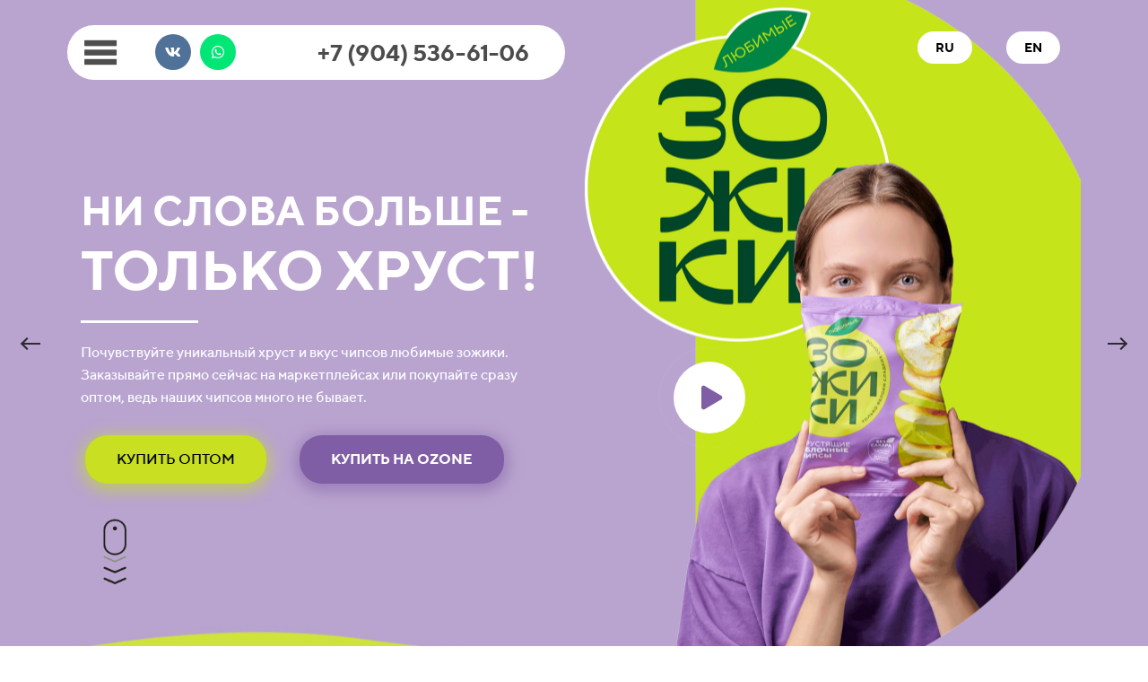

--- FILE ---
content_type: text/html; charset=UTF-8
request_url: https://zogiki.com/
body_size: 28748
content:
<!DOCTYPE html><html><head><meta http-equiv="X-UA-Compatible" content="IE=edge" /><meta charset="utf-8" /><meta name="description" content="Закажите яблочные чипсы &quot;Любимые зожики&quot; на сайте или оставьте заявку на покупку. "><meta name="keywords" content="яблочные чипсы, свекольные чипсы, яблочные чипсы, производство яблочных чипсов, 
сушеные яблочные чипсы, яблоко чипсы яблочные, яблоков чипсы яблочные кисло сладкие, яблоков яблочные чипсы, яблочные чипсы купить, яблочные чипсы польза, яблочные чипсы пятерочка, свекольные чипсы купить"><title>Яблочные чипсы &quot;Любимые зожики&quot;. Вкус и хруст, который любят все!</title><link rel="icon" type="image/x-icon" href="//f2.lpcdn.site/df74ae2b49e426ccaabb4b749c983e0a/f6aaf0f1187fe02bd4db7eb27e389644.ico"><meta name="viewport" content="width=device-width, initial-scale=1.0"><script>window.creatium = window.cr = window.plp = {"creatium":true,"visit_id":null,"site_id":0,"page_id":3164114,"content_id":4754084,"lang":"ru","time":1769172286,"screens":"screens-xs-sm-md-lg","animations":[],"cookies":{},"scroll":{"snapping":false},"device":"other","async":{"js_adaptive_sections":"\/app\/a?id=4754084","js":["\/\/s.lpcdn.site\/assets\/3.7\/vendors-async.js?v=1659202759","\/\/s.lpcdn.site\/assets\/3.7\/swiper-async.js?v=1659202759"],"css":["\/\/s.lpcdn.site\/assets\/3.7\/vendors-async.css?v=1659202759","\/\/s.lpcdn.site\/assets\/3.7\/hovercss-async.css?v=1659202759"]}};window.plp_page_id = 3164114;window.plp_content_id = 4754084;window.plp_lang = "ru";window.lptag = "dfee09f9e1e65a82dcc18b6e8f0178bfyYUBWcc2IKHMyrD7h0/IbKrO2D5lvyJ+dyTI/PRurqb64UuH3yXlX8QpmLx2+g/b";window.creatium.api = function (v, cb) { creatium.api.queue.push([v, cb]) };window.creatium.api.queue = [];window.error_handler = function (e, fn_id) {    window.console && console.log && console.log(fn_id);    window['error_handler_' + fn_id] && eval(window['error_handler_' + fn_id]);    window.trackJs && trackJs.track(e);    window.console && console.error && console.error(e.message);};setTimeout(function(){try{x=new(XMLHttpRequest||ActiveXObject),x.open('PUT','/',1),x.send(window.lptag+'\n'+document.referrer+'\n'+(location.pathname+location.search))}catch(a){}},1e3);</script><link type="text/css" rel="stylesheet" href="//s.lpcdn.site/assets/3.7/vendors.css?v=1659202759"><link type="text/css" rel="stylesheet" href="//s.lpcdn.site/assets/3.7/default.css?v=1659202759"><link type="text/css" rel="stylesheet" href="//s.lpcdn.site/assets/3.7/nodes.css?v=1659202759"><link type="text/css" rel="stylesheet" href="//s.lpcdn.site/assets/3.7/vendors-sync.css?v=1647424533"><script defer type="text/javascript" src="//s.lpcdn.site/assets/3.7/vendors.js?v=1659202758"></script><script defer type="text/javascript" src="//s.lpcdn.site/assets/3.7/default.js?v=1659202759"></script><script defer type="text/javascript" src="//s.lpcdn.site/assets/3.7/nodes.js?v=1659202759"></script><link rel="preload" href="//s.lpcdn.site/assets/3.7/vendors-sync.js?v=1659202759" as="script"><style>.btn.css0 { background-color: rgba(22, 102, 241, 0);border-top-left-radius: 0px;border-top-right-radius: 0px;border-bottom-right-radius: 0px;border-bottom-left-radius: 0px;border-style: solid;border-top-width: 0px;border-bottom-width: 0px;border-left-width: 0px;border-right-width: 0px;border-color: rgb(12, 80, 198);padding-top: 3px;padding-bottom: 3px;font-size: 14px;color: rgb(0, 0, 0)!important; } .btn.css0:hover, .btn.css0.hover { background-color: rgba(13, 90, 223, 0);border-color: rgb(10, 64, 159);color: rgb(0, 0, 0)!important; } .btn.css0:active, .btn.css0.active { background-color: rgba(12, 81, 201, 0);border-color: rgb(11, 72, 179);color: rgb(0, 0, 0)!important; } .btn.css0:before {  } .btn.css0:active:before, .btn.css0.active:before { background-color: rgba(12, 81, 201, 0); }
.metahtml.css1 .popover1-root {
  perspective: 1000px;
}

.metahtml.css1 .popover1-container {
  position: relative;
  border-radius: 7px;
  background-color: rgb(255, 255, 255);
  border: 1px solid rgb(242, 242, 242);
  box-shadow: 0 5px 30px rgba(0, 0, 0, 0.1);
  background-clip: padding-box;
  outline: none;
  padding: 20px 20px;
  margin-top: 6.666666666666667px;
  opacity: 0;
  transform-origin: 50% -50px;
  transform: rotateX(-15deg);
  transition: 250ms transform ease-out, 250ms opacity ease-out;
}

.metahtml.css1 .popover1-root.is-active .popover1-container {
  opacity: 1;
  transform: translateY(0);
}

.metahtml.css1 .popover1-root.is-hiding .popover1-container {
  opacity: 0;
  transform: rotateX(-15deg);
}

.metahtml.css1 .popover1-arrow {
  text-align: center;
  position: absolute;
  line-height: 0;
  top: 0;
  left: 0;
  right: 0;
}

.metahtml.css1 .popover1-arrow div {
  width: 10px;
  height: 10px;
  background-color: rgb(255, 255, 255);
  border: 1px solid rgb(242, 242, 242);
  transform: translateY(-50%) rotate(45deg);
  margin-top: -1px;
  position: relative;
  display: inline-block;
  border-width: 1px 0 0 1px;
  vertical-align: top;
}

.metahtml.css1 .popover1-body {
  position: relative;
  padding: 20px;
}

.metahtml.css1 .popover1-title {
  margin-right: 20px;
  text-align: left;
}

.metahtml.css1 .popover1-close {
  font-family: "Helvetica Neue", Helvetica, Arial, sans-serif;
  padding: 0;
  cursor: pointer;
  background: transparent;
  border: 0;
  -webkit-appearance: none;
  float: right;
  font-size: 21px;
  font-weight: bold;
  line-height: 1;
  color: #000;
  text-shadow: 0 1px 0 #fff;
  opacity: 0.2;
  filter: alpha(opacity=20);
  margin-top: -2px;
}

.metahtml.css1 .popover1-close:hover {
  color: #000;
  text-decoration: none;
  cursor: pointer;
  opacity: 0.5;
  filter: alpha(opacity=50);
}
.btn.css2 { background-color: rgba(127, 94, 165, 0);border-top-left-radius: 0px;border-top-right-radius: 0px;border-bottom-right-radius: 0px;border-bottom-left-radius: 0px;border-style: solid;border-top-width: 0px;border-bottom-width: 2px;border-left-width: 0px;border-right-width: 0px;border-color: rgb(127, 94, 165);padding-top: 6px;padding-bottom: 6px;font-size: 14px;color: rgb(127, 94, 165)!important; } .btn.css2:hover, .btn.css2.hover { background-color: rgba(127, 94, 165, 0);border-color: rgb(127, 94, 165);color: rgb(127, 94, 165)!important; } .btn.css2:active, .btn.css2.active { background-color: rgba(114, 84, 150, 0);border-color: rgb(127, 94, 165);border-top-width: 2px;border-bottom-width: 0px;color: rgb(127, 94, 165)!important; } .btn.css2:before {  } .btn.css2:active:before, .btn.css2.active:before { background-color: rgba(114, 84, 150, 0); }
.node.css3  { color: #333; padding-top: 0px; padding-bottom: 0px; padding-left: 5px; padding-right: 5px }
.node.css3 a { color: rgb(25, 100, 230) }

.node.css4  { color: #333; padding-top: 10px; padding-bottom: 10px; padding-left: 0px; padding-right: 0px }
.node.css4 a { color: rgb(25, 100, 230) }

.btn.css5 { background-color: rgba(22, 102, 241, 0);border-top-left-radius: 0px;border-top-right-radius: 0px;border-bottom-right-radius: 0px;border-bottom-left-radius: 0px;border-style: solid;border-top-width: 0px;border-bottom-width: 0px;border-left-width: 0px;border-right-width: 0px;border-color: rgb(12, 80, 198);padding-top: 8px;padding-bottom: 8px;font-size: 15px;font-weight: bold;color: rgb(73, 73, 73)!important; } .btn.css5:hover, .btn.css5.hover { background-color: rgba(13, 90, 223, 0);border-color: rgb(10, 64, 159);color: rgb(73, 73, 73)!important; } .btn.css5:active, .btn.css5.active { background-color: rgba(12, 81, 201, 0);border-color: rgb(11, 72, 179);color: rgb(73, 73, 73)!important; } .btn.css5:before {  } .btn.css5:active:before, .btn.css5.active:before { background-color: rgba(12, 81, 201, 0); }
.soc-icon.css6 .link .bg {border-top-left-radius: 25px;border-top-right-radius: 25px;border-bottom-right-radius: 25px;border-bottom-left-radius: 25px;width: 35px;height: 35px;padding: 5px;border-style: solid;border-top-width: 0px;border-bottom-width: 0px;border-left-width: 0px;border-right-width: 0px;}.soc-icon.css6 span { line-height: 35px }
.node.css7  { color: #333; padding-top: 5px; padding-bottom: 5px; padding-left: 5px; padding-right: 5px }
.node.css7 a { color: rgb(25, 100, 230) }

.node.css8 > .wrapper1 { background-color: rgb(255, 255, 255); border-radius: 40px }
.node.css8  { color: #333; padding-top: 0px; padding-bottom: 0px; padding-left: 5px; padding-right: 5px }
.node.css8 a { color: rgb(25, 100, 230) }

.btn.css9 { background-color: rgb(255, 255, 255);border-top-left-radius: 25px;border-top-right-radius: 25px;border-bottom-right-radius: 25px;border-bottom-left-radius: 25px;border-style: solid;border-top-width: 0px;border-bottom-width: 0px;border-left-width: 0px;border-right-width: 0px;border-color: rgb(255, 255, 255);padding-top: 8px;padding-bottom: 8px;font-size: 14px;color: rgb(0, 0, 0)!important;font-family: "TTNorms Bold"; } .btn.css9:hover, .btn.css9.hover { background-color: rgb(255, 255, 255);border-color: rgb(255, 255, 255);color: rgb(0, 0, 0)!important; } .btn.css9:active, .btn.css9.active { background-color: rgb(255, 255, 255);border-color: rgb(255, 255, 255);color: rgb(0, 0, 0)!important; } .btn.css9:before {  } .btn.css9:active:before, .btn.css9.active:before { background-color: rgb(255, 255, 255); }
.node.css10  { color: #FFF; padding-top: 10px; padding-bottom: 10px; padding-left: 5px; padding-right: 5px }
.node.css10 a { color: rgb(189, 230, 25) }

.node.css11  { color: #FFF; padding-top: 0px; padding-bottom: 0px; padding-left: 5px; padding-right: 5px }
.node.css11 a { color: rgb(189, 230, 25) }

.node.css12  { color: #FFF; padding-top: 0px; padding-bottom: 0px; padding-left: 0px; padding-right: 0px }
.node.css12 a { color: rgb(189, 230, 25) }

.node.css13 .padding { height: 40px }

.node.css14 .padding { height: 230px }

.metahtml.css15 .video-button1 {
  display: inline-block;
  width: 80px;
  height: 80px;
  border-radius: 100%;
  line-height: 80px;
  text-align: center;
  font-size: 26.666666666666668px;
  padding-left: 5px;
  background-color: rgb(255, 255, 255);
  color: rgb(22, 102, 241);
}

.metahtml.css15 .video-button1:before {
  content: '';
  display: inline-block;
  position: absolute;
  top: -2px;
  left: -2px;
  bottom: -2px;
  right: -2px;
  border-radius: inherit;
  border: 1px solid rgb(255, 255, 255);
  animation: css15_btn 2s cubic-bezier(0.23, 1, 0.32, 1) both infinite;
}

@keyframes css15_btn {
  0% {
    border-width: 4px;
    transform: scale(1);
  }

  80% {
    border-width: 1px;
    transform: scale(1.35);
  }

  100% {
    opacity: 0;
  }
}

.metahtml.css15 .expan-controller + .expan {
  display: none;
}

.metahtml.css15 .expan {
  position: absolute;
  top: 0;
  left: 0;
  width: 100%;
  height: 100%;
  z-index: 250;
}
.metahtml.css16 .modal2-root {
  position: relative;
  background-color: rgb(255, 255, 255);
  border-radius: 0px;
  box-shadow: 0 3px 9px rgba(0, 0, 0, 0.5);
  background-clip: padding-box;
  outline: none;
  opacity: 0;
  transform: translateY(-25px);
  transition: 300ms all ease-out;
}

.metahtml.css16 .modal2-root.is-active {
  opacity: 1;
  transform: translateY(0);
}
/* vk css */

.metahtml.css17 .vk-wrap {
  position: relative;
  width: 100%;
  padding-top: 56.497175141242934%;
  margin: 0 auto;
}

.metahtml.css17 #true.vk-wrap {
  padding-top: unset;
  height: 600px;
}

.screen-xs .metahtml.css17 #true.vk-wrap {
  padding-top: unset;
  height: 400px;
}

.screen-xs .metahtml.css17 .vk-wrap.true {
  width: 100%;
  padding-top: 56.497175141242934%;
}

.metahtml.css17 .vk-prev {
  background-image: url(https://f2.lpcdn.site/s/73o5jni061/09abb81a3bd0603d56beff274364d2de/e5cfa7854225ef3e25ad803a30537e03.jpg);
  background-size: 100% 100%;
  background-position: center;
  background-repeat: no-repeat;
  position: absolute;
  width: 100%;
  height: 100%;
  top: 0;
}

.metahtml.css17 .vk-prev.true {
  background-image: url(//f2.lpcdn.site/27bb252835c176b5c571d7776772f484/259905e2bcd6de62cb58167e9695623c.jpg);
  background-size: 100% 100%;
  background-position: center;
  background-repeat: no-repeat;
  cursor: pointer;
  z-index: 2000;
}

.metahtml.css17 .vk-prev.false .prev_play_btn,
.metahtml.css17 .vk-prev.true .prev_play_btn.false {
  display: none;
}

.metahtml.css17 .vk-prev.true .prev_play_btn.true {
  display: block;
}

.metahtml.css17 .vk-prev.true .prev_play_btn.true {
  position: absolute;
  width: 100%;
  height: 100%;
  display: flex;
  justify-content: center;
  align-items: center;
}

.metahtml.css17 .vk-prev.true .prev_play_btn.true .prev_play_btn_bg {
  border-radius: 50%;
  background-color: rgba(0, 0, 0, .5);
  transition: background .2s, transform .2s;
  transition-timing-function: ease-out;
  padding: 21px;
  line-height: 0em;
}

.metahtml.css17 .vk-prev.true:hover .prev_play_btn.true .prev_play_btn_bg {
  background-color: rgba(0, 0, 0, .6);
  transform: scale(1.15);
}

/* rutube css */

.metahtml.css17 .rutube_wrap {
  position: relative;
  width: 70%;
  padding-top: 39.548022598870055%;
  margin: 0 auto;
}

.screen-xs .metahtml.css17 .rutube_wrap.true {
  width: 100%;
  padding-top: 56.497175141242934%;
}

.metahtml.css17 .rutube-prev {
  background-image: url(https://f2.lpcdn.site/s/94l41km061/09abb81a3bd0603d56beff274364d2de/9c6eff6dc5816d9763bfbbcf4afa260f.jpg);
  background-size: 100% 100%;
  background-position: center;
  background-repeat: no-repeat;
  position: absolute;
  width: 100%;
  height: 100%;
  top: 0;
}

.metahtml.css17 .rutube-prev.true {
  background-image: url(//f2.lpcdn.site/09abb81a3bd0603d56beff274364d2de/ca8f839f16decb9b5a9abf3683a68235.jpg);
  background-size: 100% 100%;
  background-position: center;
  background-repeat: no-repeat;
  cursor: pointer;
  z-index: 2000;
}

.metahtml.css17 .rutube-prev.false .prev_play_btn,
.metahtml.css17 .rutube-prev.true .prev_play_btn.false {
  display: none;
}

.metahtml.css17 .rutube-prev.true .prev_play_btn.true {
  display: block;
}

.metahtml.css17 .rutube-prev.true .prev_play_btn.true {
  position: absolute;
  width: 100%;
  height: 100%;
  display: flex;
  justify-content: center;
  align-items: center;
}

.metahtml.css17 .rutube-prev.true .prev_play_btn.true .prev_play_btn_bg {
  border-radius: 50%;
  background-color: rgba(0, 0, 0, .5);
  transition: background .2s, transform .2s;
  transition-timing-function: ease-out;
  padding: 21px;
  line-height: 0em;
}

.metahtml.css17 .rutube-prev.true:hover .prev_play_btn.true .prev_play_btn_bg {
  background-color: rgba(0, 0, 0, .6);
  transform: scale(1.15);
}
.node.css18  { color: #333; padding-top: 5px; padding-bottom: 5px; padding-left: 5px; padding-right: 5px }
.node.css18 a { color: rgb(189, 230, 25) }

.node.css19  { color: #FFF; padding-top: 5px; padding-bottom: 5px; padding-left: 5px; padding-right: 5px }
.node.css19 a { color: rgb(189, 230, 25) }

.node.css20 .padding { height: 104px }

.node.css21 > .wrapper1 { background-position: center center; background-size: cover; background-repeat: repeat }
.node.css21 > .wrapper1 > .wrapper2 { background-color: rgba(0,0,0,0) }
.node.css21  { color: #FFF; padding-top: 15px; padding-bottom: 15px; padding-left: 10px; padding-right: 10px }
.node.css21 a { color: rgb(189, 230, 25) }

.node.css22  { color: #FFF; padding-top: 0px; padding-bottom: 0px; padding-left: 5px; padding-right: 5px }
.node.css22 a { color: rgb(125, 25, 230) }

.textable.css23  { text-align: left; font-family: "TTNorms Bold"; font-size: 56px; line-height: 1.2; letter-spacing: 0em; color: rgb(255, 255, 255); opacity: 1 }
.screen-xs .textable.css23  { text-align: center!important; font-size: 45px!important }

.node.css24  { color: #FFF; padding-top: 10px; padding-bottom: 10px; padding-left: 5px; padding-right: 5px }
.node.css24 a { color: rgb(125, 25, 230) }

.textable.css25  { text-align: left; font-family: "TTNorms Medium"; font-size: 16px; line-height: 1.6; letter-spacing: 0em; color: rgb(249, 251, 255); opacity: 1 }
.screen-xs .textable.css25  { text-align: center!important }

.btn.css26 { background-color: rgb(200, 223, 34);border-top-left-radius: 25px;border-top-right-radius: 25px;border-bottom-right-radius: 25px;border-bottom-left-radius: 25px;border-style: solid;border-top-width: 0px;border-bottom-width: 0px;border-left-width: 0px;border-right-width: 0px;border-color: rgb(200, 223, 34);padding-top: 16px;padding-bottom: 16px;font-size: 16px;color: rgb(0, 0, 0)!important;font-family: "TTNorms Medium";box-shadow: 0px 4px 15px 5px rgba(200, 223, 34, 0.5); } .btn.css26:hover, .btn.css26.hover { background-color: rgb(200, 223, 34);border-color: rgb(200, 223, 34);color: rgb(0, 0, 0)!important; } .btn.css26:active, .btn.css26.active { background-color: rgb(200, 223, 34);border-color: rgb(200, 223, 34);color: rgb(0, 0, 0)!important; } .btn.css26:before { background-color: rgb(200, 223, 34); } .btn.css26:active:before, .btn.css26.active:before { background-color: rgb(200, 223, 34); }
.metahtml.css27 .modal4-root {
  border-radius: 20px;
  box-shadow: 0 16px 48px rgba(0, 0, 0, 0.5);
  opacity: 0;
  transform: scale(1.1);
  transition: 320ms all ease-out;
}

.metahtml.css27 .modal4-root.is-active {
  opacity: 1;
  transform: scale(1);
}

.metahtml.css27 .modal4-root.is-hiding {
  opacity: 0;
  transform: scale(0.9);
}

.metahtml.css27 .modal4-panel1 {
  padding: 15px;
  background-color: rgb(200, 223, 34);
  border-top-left-radius: 20px;
  border-top-right-radius: 20px;
}

.metahtml.css27 .modal4-panel2 {
  padding: 15px;
  background-color: rgb(200, 223, 34);
  border-bottom-left-radius: 20px;
  border-bottom-right-radius: 20px;
}

.metahtml.css27 .modal4-close {
  cursor: pointer;
  background-color: black;
  border: 2px solid white;
  border-radius: 100px;
  position: absolute;
  width: 30px;
  height: 30px;
  padding: 0;
  top: -10px;
  right: -10px;
  transition: transform 200ms;
}

.metahtml.css27 .modal4-close-h,
.metahtml.css27 .modal4-close-v {
  background-color: white;
  display: block;
  width: 16px;
  height: 2px;
  position: absolute;
  left: 50%;
  top: 50%;
}

.metahtml.css27 .modal4-close-h {
  transform: translate(-50%, -50%) rotate(135deg);
}

.metahtml.css27 .modal4-close-v {
  transform: translate(-50%, -50%) rotate(45deg);
}

.metahtml.css27 .modal4-close:hover {
  transform: scale(1.1);
}
.node.css28  { color: #333; padding-top: 5px; padding-bottom: 5px; padding-left: 5px; padding-right: 5px }
.node.css28 a { color: rgb(125, 25, 230) }

.textable.css29  { text-align: center; font-family: "TTNorms Medium"; font-size: 28px; line-height: 1.1; letter-spacing: 0.028571428571428574em; opacity: 1 }
.screen-xs .textable.css29  { text-align: center!important }

.metahtml.css30 .form1-cover {
  padding: 1px 5px;
  background-color: transparent;
  border-color: rgb(22, 102, 241);
  border-style: none;
  border-width: 2px;
  border-radius: 5px;
  box-shadow: 0 0px 0px 0px rgba(0, 0, 0, 0.1);
}
.metahtml.css31 [cr-field] {
  padding-bottom: 14px;
  font-size: 14px;
  font-family: TTNorms Regular;
}

.metahtml.css31 .name {
  font-weight: normal;
  font-family: TTNorms Regular;
  opacity: 0.8;
  margin-bottom: 6.5px;
  font-size: 13px;
  word-wrap: break-word;
  text-transform: uppercase;;
  letter-spacing: 0.1em;;
}

.metahtml.css31 .form-control {
  height: auto;
  line-height: 1.2;
  box-shadow: none;
  position: relative;
  background-color: rgb(255, 255, 255);
  color: rgba(0, 0, 0, 0.5);
  border: 1px solid rgba(0, 0, 0, 0.1);
  border-radius: 18px;
  padding: 15px 12px;
  font-size: 14px;
  cursor: initial;
}

.metahtml.css31 .form-control:focus,
.metahtml.css31 .form-control:focus-within {
  border-color: rgb(22, 102, 241);
  background-color: rgb(252, 252, 252);
}

.metahtml.css31 .form-control + .form-control {
  margin-top: 10px;
}

.metahtml.css31 label {
  font-weight: normal;
  display: block;
  cursor: pointer;
}

.metahtml.css31 textarea {
  resize: vertical;
}

.metahtml.css31 .checkbox {
  width: 22px;
  height: 22px;
  padding: 0;
  margin: 0 5.5px 0 0;
  line-height: 0;
  min-height: auto;
  display: inline-block;
  vertical-align: middle;
  background: white;
  border: 2px solid rgba(0, 0, 0, 0.25);
  position: relative;
  transition: 300ms all;
  border-radius: 2px;
}

.metahtml.css31 .checkbox svg {
  width: 100%;
  opacity: 0;
  transform: scale(0);
  transition: 300ms all;
}

.metahtml.css31 input:hover ~ .checkbox,
.metahtml.css31 input:focus ~ .checkbox {
  border-color: rgb(138, 179, 248);
}

.metahtml.css31 input:checked ~ .checkbox {
  border-color: rgb(13, 90, 223);
  background-color: rgb(22, 102, 241);
}

.metahtml.css31 input:active ~ .checkbox {
  box-shadow: inset 0 0 5px rgba(0, 0, 0, 0.15);
}

.metahtml.css31 input:checked ~ .checkbox svg {
  opacity: 1;
  transform: scale(1);
}

.metahtml.css31 .radio {
  margin: 0;
  margin: 0 5.5px 0 0;
  padding: 0;
  line-height: 0;
  width: 22px;
  height: 22px;
  min-height: auto;
  display: inline-block;
  vertical-align: middle;
  background: white;
  border: 2px solid rgba(0, 0, 0, 0.25);
  position: relative;
  transition: 300ms all;
  border-radius: 100px;
}

.metahtml.css31 .radio:before {
  position: absolute;
  left: 0;
  width: 100%;
  top: 0;
  height: 100%;
  content: '';
  display: block;
  background-color: white;
  border-radius: 100px;
  opacity: 0;
  transform: scale(0);
  transition: 300ms all;
}

.metahtml.css31 input:hover ~ .radio,
.metahtml.css31 input:focus ~ .radio {
  border-color: rgb(138, 179, 248);
}

.metahtml.css31 input:active ~ .radio {
  box-shadow: inset 0 0 5px rgba(0, 0, 0, 0.15);
}

.metahtml.css31 input:checked ~ .radio {
  border-color: rgb(13, 90, 223);
  background-color: rgb(22, 102, 241);
}

.metahtml.css31 input:checked ~ .radio:before {
  opacity: 1;
  transform: scale(0.5);
}

.metahtml.css31 [cr-field="checkbox-list"] span {
  vertical-align: middle;
}

.metahtml.css31 [cr-field="checkbox-list"] input {
  position: absolute;
  width: 0;
  height: 0;
  opacity: 0;
  overflow: hidden;
}

.metahtml.css31 [cr-field="checkbox-list"] label + label {
  margin-top: 7.333333333333333px;
}

.metahtml.css31 [cr-field="checkbox-visual"] {
  overflow: hidden;
}

.metahtml.css31 [cr-field="checkbox-visual"] .items {
  display: flex;
  flex-wrap: wrap;
  margin-bottom: -20px;
  justify-content: space-between;
}

.metahtml.css31 [cr-field="checkbox-visual"] .item {
  display: inline-block;
  vertical-align: top;
  text-align: center;
  margin-bottom: 20px;
  width: 30%;
}

.metahtml.css31 [cr-field="checkbox-visual"] label {
  position: relative;
}

.metahtml.css31 [cr-field="checkbox-visual"] .bgimage {
  background-size: cover;
  display: inline-block;
  background-position: center;
  border-radius: 50px;
  overflow: hidden;
  position: relative;
  width: 100%;
  padding-top: 100%;
}

.metahtml.css31 [cr-field="checkbox-visual"] input {
  position: absolute;
  width: 0;
  height: 0;
  opacity: 0;
}

.metahtml.css31 [cr-field="checkbox-visual"] .tick {
  position: absolute;
  left: 0;
  top: 0;
  width: 100%;
  height: 100%;
  background-color: rgba(22, 102, 241, 0.75);
  transition: all 300ms;
  opacity: 0;
}

.metahtml.css31 [cr-field="checkbox-visual"] .tick svg {
  opacity: 0;
  transition: all 300ms;
  max-width: 26px;
  position: absolute;
  left: 50%;
  top: 50%;
  transform: translate(-50%, -50%);
}

.metahtml.css31 [cr-field="checkbox-visual"] .subname {
  margin: 7px 0;
  word-wrap: break-word;
}

.metahtml.css31 [cr-field="checkbox-visual"] input:hover ~ .bgimage .tick,
.metahtml.css31 [cr-field="checkbox-visual"] input:focus ~ .bgimage .tick {
  opacity: 0.5;
}

.metahtml.css31 [cr-field="checkbox-visual"] input:checked ~ .bgimage .tick,
.metahtml.css31 [cr-field="checkbox-visual"] input:checked ~ .bgimage .tick svg {
  opacity: 1;
}

.metahtml.css31 [cr-field="checkbox-input"] span {
  vertical-align: middle;
}

.metahtml.css31 [cr-field="checkbox-input"] input {
  position: absolute;
  width: 0;
  height: 0;
  opacity: 0;
  overflow: hidden;
}

.metahtml.css31 [cr-field="radio-list"] span {
  vertical-align: middle;
}

.metahtml.css31 [cr-field="radio-list"] input {
  position: absolute;
  width: 0;
  height: 0;
  opacity: 0;
  overflow: hidden;
}

.metahtml.css31 [cr-field="radio-list"] label + label {
  margin-top: 7.333333333333333px;
}

.metahtml.css31 [cr-field="radio-visual"] {
  overflow: hidden;
}

.metahtml.css31 [cr-field="radio-visual"] .items {
  display: flex;
  flex-wrap: wrap;
  margin-bottom: -20px;
  justify-content: space-between;
}

.metahtml.css31 [cr-field="radio-visual"] .item {
  display: inline-block;
  vertical-align: top;
  text-align: center;
  margin-bottom: 20px;
  width: 30%;
}

.metahtml.css31 [cr-field="radio-visual"] label {
  position: relative;
}

.metahtml.css31 [cr-field="radio-visual"] .bgimage {
  background-size: cover;
  display: inline-block;
  background-position: center;
  border-radius: 50px;
  overflow: hidden;
  position: relative;
  width: 100%;
  padding-top: 100%;
}

.metahtml.css31 [cr-field="radio-visual"] input {
  position: absolute;
  width: 0;
  height: 0;
  opacity: 0;
}

.metahtml.css31 [cr-field="radio-visual"] .tick {
  position: absolute;
  left: 0;
  top: 0;
  width: 100%;
  height: 100%;
  background-color: rgba(22, 102, 241, 0.75);
  transition: all 300ms;
  opacity: 0;
}

.metahtml.css31 [cr-field="radio-visual"] .tick svg {
  opacity: 0;
  transition: all 300ms;
  max-width: 26px;
  position: absolute;
  left: 50%;
  top: 50%;
  transform: translate(-50%, -50%);
}

.metahtml.css31 [cr-field="radio-visual"] .subname {
  margin: 7px 0;
  word-wrap: break-word;
}

.metahtml.css31 [cr-field="radio-visual"] input:hover ~ .bgimage .tick {
  opacity: 0.5;
}

.metahtml.css31 [cr-field="radio-visual"] input:checked ~ .bgimage .tick,
.metahtml.css31 [cr-field="radio-visual"] input:checked ~ .bgimage .tick svg {
  opacity: 1;
}

.metahtml.css31 [cr-field="select-menu"] select {
  position: absolute;
  top: 0;
  left: 0;
  width: 100%;
  height: 100%;
  opacity: 0;
  cursor: pointer;
  z-index: 1;
  color: black;
}

.metahtml.css31 [cr-field="select-menu"] .fa {
  font-size: 20px;
  line-height: 0;
  opacity: 0.5;
  vertical-align: middle;
}

.metahtml.css31 [cr-field="select-menu"] .flexgrid {
  display: flex;
  align-items: center;
}

.metahtml.css31 [cr-field="select-menu"] .flexgrid .left {
  flex-grow: 1;
  min-width: 50%;
  word-wrap: break-word;
}

.metahtml.css31 [cr-field="file"] svg {
  width: 20px;
  height: 20px;
  vertical-align: middle;
  margin-top: -5px;
  margin-bottom: -5px;
}

.metahtml.css31 [cr-field="file"] span {
  display: inline-block;
  vertical-align: middle;
  line-height: 1;
}

.metahtml.css31 [cr-field="file"] input {
  position: absolute;
  top: 0;
  left: 0;
  width: 100%;
  height: 100%;
  opacity: 0;
  cursor: pointer;
  z-index: 0;
}

.metahtml.css31 [cr-field="file"] .clean {
  float: right;
  opacity: 0.5;
  cursor: pointer;
  position: relative;
  z-index: 1;
}

.metahtml.css31 [cr-field="file"] .clean:hover {
  opacity: 1;
}

.metahtml.css31 [cr-field="file"] .flexgrid {
  display: flex;
  align-items: center;
}

.metahtml.css31 [cr-field="file"] .flexgrid .center {
  flex-grow: 1;
  min-width: 50%;
  word-wrap: break-word;
}

.metahtml.css31 [cr-field="result"] .flexgrid.align-sides {
  display: flex;
  align-items: center;
}

.metahtml.css31 [cr-field="result"] .flexgrid.align-sides .left .name {
  margin-bottom: 0;
}

.metahtml.css31 [cr-field="result"] .flexgrid.align-center .left {
  text-align: center;
}

.metahtml.css31 [cr-field="result"] .flexgrid.align-right .left {
  text-align: right;
}

.metahtml.css31 [cr-field="result"] .flexgrid .right {
  flex-grow: 1;
  min-width: 25%;
  word-wrap: break-word;
  text-align: right;
  font-size: 120%;
}

.metahtml.css31 [cr-field="result"] .flexgrid.align-left .right {
  text-align: left;
}

.metahtml.css31 [cr-field="result"] .flexgrid.align-center .right {
  text-align: center;
}

.metahtml.css31 [cr-field="result"] .flexgrid.align-right .right {
  text-align: right;
}

.metahtml.css31 [cr-field="privacy-button"] .open {
  text-align: center;
  opacity: 0.5;
  font-size: 80%;
  cursor: pointer;
}

.metahtml.css31 [cr-field="privacy-button"] .open a {
  color: inherit;
  text-decoration: none;
}

.metahtml.css31 [cr-field="privacy-checkbox"] {
  font-size: 80%;
}

.metahtml.css31 [cr-field="privacy-checkbox"] span {
  vertical-align: middle;
}

.metahtml.css31 [cr-field="privacy-checkbox"] a {
  vertical-align: middle;
  text-decoration: none;
  border-bottom-width: 1px;
  border-bottom-style: dashed;
  color: inherit;
  cursor: pointer;
}

.metahtml.css31 [cr-field="privacy-checkbox"] input {
  position: absolute;
  width: 0;
  height: 0;
  opacity: 0;
  overflow: hidden;
}

.metahtml.css31 [cr-field="privacy-text"] {
  font-size: 80%;
  text-align: center;
}

.metahtml.css31 [cr-field="privacy-text"] a {
  text-decoration: none;
  border-bottom-width: 1px;
  border-bottom-style: dashed;
  color: inherit;
  cursor: pointer;
}

.metahtml.css31 [cr-field="hidden"] {
  opacity: 0.25;
}
.node.css32  { color: #333; padding-top: 5px; padding-bottom: 5px; padding-left: 10px; padding-right: 10px }
.node.css32 a { color: rgb(125, 25, 230) }

.btn.css33 { background-color: rgb(127, 94, 165);border-top-left-radius: 25px;border-top-right-radius: 25px;border-bottom-right-radius: 25px;border-bottom-left-radius: 25px;border-style: solid;border-top-width: 0px;border-bottom-width: 0px;border-left-width: 0px;border-right-width: 0px;border-color: rgb(127, 94, 165);padding-top: 16px;padding-bottom: 16px;font-size: 16px;color: rgb(255, 255, 255)!important;font-family: "TTNorms Bold";box-shadow: 0px 4px 15px 5px rgba(127, 94, 165, 0.5); } .btn.css33:hover, .btn.css33.hover { background-color: rgb(127, 94, 165);border-color: rgb(127, 94, 165);color: rgb(255, 255, 255)!important; } .btn.css33:active, .btn.css33.active { background-color: rgb(127, 94, 165);border-color: rgb(127, 94, 165);color: rgb(255, 255, 255)!important; } .btn.css33:before { background-color: rgb(127, 94, 165); } .btn.css33:active:before, .btn.css33.active:before { background-color: rgb(127, 94, 165); }
.node.css34  { color: #333; padding-top: 10px; padding-bottom: 10px; padding-left: 5px; padding-right: 5px }
.node.css34 a { color: rgb(125, 25, 230) }

.metahtml.css35 [cr-field] {
  padding-bottom: 14px;
  font-size: 14px;
  font-family: TTNorms Regular;
}

.metahtml.css35 .name {
  font-weight: normal;
  font-family: TTNorms Regular;
  opacity: 0.8;
  margin-bottom: 6.5px;
  font-size: 13px;
  word-wrap: break-word;
  text-transform: uppercase;;
  letter-spacing: 0.1em;;
}

.metahtml.css35 .form-control {
  height: auto;
  line-height: 1.2;
  box-shadow: none;
  position: relative;
  background-color: rgb(255, 255, 255);
  color: rgba(0, 0, 0, 0.5);
  border: 1px solid rgba(0, 0, 0, 0.1);
  border-radius: 18px;
  padding: 15px 12px;
  font-size: 14px;
  cursor: initial;
}

.metahtml.css35 .form-control:focus,
.metahtml.css35 .form-control:focus-within {
  border-color: rgb(22, 102, 241);
  background-color: rgb(252, 252, 252);
}

.metahtml.css35 .form-control + .form-control {
  margin-top: 10px;
}

.metahtml.css35 label {
  font-weight: normal;
  display: block;
  cursor: pointer;
}

.metahtml.css35 textarea {
  resize: vertical;
}

.metahtml.css35 .checkbox {
  width: 22px;
  height: 22px;
  padding: 0;
  margin: 0 5.5px 0 0;
  line-height: 0;
  min-height: auto;
  display: inline-block;
  vertical-align: middle;
  background: white;
  border: 2px solid rgba(0, 0, 0, 0.25);
  position: relative;
  transition: 300ms all;
  border-radius: 2px;
}

.metahtml.css35 .checkbox svg {
  width: 100%;
  opacity: 0;
  transform: scale(0);
  transition: 300ms all;
}

.metahtml.css35 input:hover ~ .checkbox,
.metahtml.css35 input:focus ~ .checkbox {
  border-color: rgb(138, 179, 248);
}

.metahtml.css35 input:checked ~ .checkbox {
  border-color: rgb(13, 90, 223);
  background-color: rgb(22, 102, 241);
}

.metahtml.css35 input:active ~ .checkbox {
  box-shadow: inset 0 0 5px rgba(0, 0, 0, 0.15);
}

.metahtml.css35 input:checked ~ .checkbox svg {
  opacity: 1;
  transform: scale(1);
}

.metahtml.css35 .radio {
  margin: 0;
  margin: 0 5.5px 0 0;
  padding: 0;
  line-height: 0;
  width: 22px;
  height: 22px;
  min-height: auto;
  display: inline-block;
  vertical-align: middle;
  background: white;
  border: 2px solid rgba(0, 0, 0, 0.25);
  position: relative;
  transition: 300ms all;
  border-radius: 100px;
}

.metahtml.css35 .radio:before {
  position: absolute;
  left: 0;
  width: 100%;
  top: 0;
  height: 100%;
  content: '';
  display: block;
  background-color: white;
  border-radius: 100px;
  opacity: 0;
  transform: scale(0);
  transition: 300ms all;
}

.metahtml.css35 input:hover ~ .radio,
.metahtml.css35 input:focus ~ .radio {
  border-color: rgb(138, 179, 248);
}

.metahtml.css35 input:active ~ .radio {
  box-shadow: inset 0 0 5px rgba(0, 0, 0, 0.15);
}

.metahtml.css35 input:checked ~ .radio {
  border-color: rgb(13, 90, 223);
  background-color: rgb(22, 102, 241);
}

.metahtml.css35 input:checked ~ .radio:before {
  opacity: 1;
  transform: scale(0.5);
}

.metahtml.css35 [cr-field="checkbox-list"] span {
  vertical-align: middle;
}

.metahtml.css35 [cr-field="checkbox-list"] input {
  position: absolute;
  width: 0;
  height: 0;
  opacity: 0;
  overflow: hidden;
}

.metahtml.css35 [cr-field="checkbox-list"] label + label {
  margin-top: 7.333333333333333px;
}

.metahtml.css35 [cr-field="checkbox-visual"] {
  overflow: hidden;
}

.metahtml.css35 [cr-field="checkbox-visual"] .items {
  display: flex;
  flex-wrap: wrap;
  margin-bottom: -20px;
  justify-content: space-between;
}

.metahtml.css35 [cr-field="checkbox-visual"] .item {
  display: inline-block;
  vertical-align: top;
  text-align: center;
  margin-bottom: 20px;
  width: 30%;
}

.metahtml.css35 [cr-field="checkbox-visual"] label {
  position: relative;
}

.metahtml.css35 [cr-field="checkbox-visual"] .bgimage {
  background-size: cover;
  display: inline-block;
  background-position: center;
  border-radius: 50px;
  overflow: hidden;
  position: relative;
  width: 100%;
  padding-top: 100%;
}

.metahtml.css35 [cr-field="checkbox-visual"] input {
  position: absolute;
  width: 0;
  height: 0;
  opacity: 0;
}

.metahtml.css35 [cr-field="checkbox-visual"] .tick {
  position: absolute;
  left: 0;
  top: 0;
  width: 100%;
  height: 100%;
  background-color: rgba(22, 102, 241, 0.75);
  transition: all 300ms;
  opacity: 0;
}

.metahtml.css35 [cr-field="checkbox-visual"] .tick svg {
  opacity: 0;
  transition: all 300ms;
  max-width: 26px;
  position: absolute;
  left: 50%;
  top: 50%;
  transform: translate(-50%, -50%);
}

.metahtml.css35 [cr-field="checkbox-visual"] .subname {
  margin: 7px 0;
  word-wrap: break-word;
}

.metahtml.css35 [cr-field="checkbox-visual"] input:hover ~ .bgimage .tick,
.metahtml.css35 [cr-field="checkbox-visual"] input:focus ~ .bgimage .tick {
  opacity: 0.5;
}

.metahtml.css35 [cr-field="checkbox-visual"] input:checked ~ .bgimage .tick,
.metahtml.css35 [cr-field="checkbox-visual"] input:checked ~ .bgimage .tick svg {
  opacity: 1;
}

.metahtml.css35 [cr-field="checkbox-input"] span {
  vertical-align: middle;
}

.metahtml.css35 [cr-field="checkbox-input"] input {
  position: absolute;
  width: 0;
  height: 0;
  opacity: 0;
  overflow: hidden;
}

.metahtml.css35 [cr-field="radio-list"] span {
  vertical-align: middle;
}

.metahtml.css35 [cr-field="radio-list"] input {
  position: absolute;
  width: 0;
  height: 0;
  opacity: 0;
  overflow: hidden;
}

.metahtml.css35 [cr-field="radio-list"] label + label {
  margin-top: 7.333333333333333px;
}

.metahtml.css35 [cr-field="radio-visual"] {
  overflow: hidden;
}

.metahtml.css35 [cr-field="radio-visual"] .items {
  display: flex;
  flex-wrap: wrap;
  margin-bottom: -20px;
  justify-content: space-between;
}

.metahtml.css35 [cr-field="radio-visual"] .item {
  display: inline-block;
  vertical-align: top;
  text-align: center;
  margin-bottom: 20px;
  width: 30%;
}

.metahtml.css35 [cr-field="radio-visual"] label {
  position: relative;
}

.metahtml.css35 [cr-field="radio-visual"] .bgimage {
  background-size: cover;
  display: inline-block;
  background-position: center;
  border-radius: 50px;
  overflow: hidden;
  position: relative;
  width: 100%;
  padding-top: 100%;
}

.metahtml.css35 [cr-field="radio-visual"] input {
  position: absolute;
  width: 0;
  height: 0;
  opacity: 0;
}

.metahtml.css35 [cr-field="radio-visual"] .tick {
  position: absolute;
  left: 0;
  top: 0;
  width: 100%;
  height: 100%;
  background-color: rgba(22, 102, 241, 0.75);
  transition: all 300ms;
  opacity: 0;
}

.metahtml.css35 [cr-field="radio-visual"] .tick svg {
  opacity: 0;
  transition: all 300ms;
  max-width: 26px;
  position: absolute;
  left: 50%;
  top: 50%;
  transform: translate(-50%, -50%);
}

.metahtml.css35 [cr-field="radio-visual"] .subname {
  margin: 7px 0;
  word-wrap: break-word;
}

.metahtml.css35 [cr-field="radio-visual"] input:hover ~ .bgimage .tick {
  opacity: 0.5;
}

.metahtml.css35 [cr-field="radio-visual"] input:checked ~ .bgimage .tick,
.metahtml.css35 [cr-field="radio-visual"] input:checked ~ .bgimage .tick svg {
  opacity: 1;
}

.metahtml.css35 [cr-field="select-menu"] select {
  position: absolute;
  top: 0;
  left: 0;
  width: 100%;
  height: 100%;
  opacity: 0;
  cursor: pointer;
  z-index: 1;
  color: black;
}

.metahtml.css35 [cr-field="select-menu"] .fa {
  font-size: 20px;
  line-height: 0;
  opacity: 0.5;
  vertical-align: middle;
}

.metahtml.css35 [cr-field="select-menu"] .flexgrid {
  display: flex;
  align-items: center;
}

.metahtml.css35 [cr-field="select-menu"] .flexgrid .left {
  flex-grow: 1;
  min-width: 50%;
  word-wrap: break-word;
}

.metahtml.css35 [cr-field="file"] svg {
  width: 20px;
  height: 20px;
  vertical-align: middle;
  margin-top: -5px;
  margin-bottom: -5px;
}

.metahtml.css35 [cr-field="file"] span {
  display: inline-block;
  vertical-align: middle;
  line-height: 1;
}

.metahtml.css35 [cr-field="file"] input {
  position: absolute;
  top: 0;
  left: 0;
  width: 100%;
  height: 100%;
  opacity: 0;
  cursor: pointer;
  z-index: 0;
}

.metahtml.css35 [cr-field="file"] .clean {
  float: right;
  opacity: 0.5;
  cursor: pointer;
  position: relative;
  z-index: 1;
}

.metahtml.css35 [cr-field="file"] .clean:hover {
  opacity: 1;
}

.metahtml.css35 [cr-field="file"] .flexgrid {
  display: flex;
  align-items: center;
}

.metahtml.css35 [cr-field="file"] .flexgrid .center {
  flex-grow: 1;
  min-width: 50%;
  word-wrap: break-word;
}

.metahtml.css35 [cr-field="result"] .flexgrid.align-sides {
  display: flex;
  align-items: center;
}

.metahtml.css35 [cr-field="result"] .flexgrid.align-sides .left .name {
  margin-bottom: 0;
}

.metahtml.css35 [cr-field="result"] .flexgrid.align-center .left {
  text-align: center;
}

.metahtml.css35 [cr-field="result"] .flexgrid.align-right .left {
  text-align: right;
}

.metahtml.css35 [cr-field="result"] .flexgrid .right {
  flex-grow: 1;
  min-width: 25%;
  word-wrap: break-word;
  text-align: right;
  font-size: 100%;
}

.metahtml.css35 [cr-field="result"] .flexgrid.align-left .right {
  text-align: left;
}

.metahtml.css35 [cr-field="result"] .flexgrid.align-center .right {
  text-align: center;
}

.metahtml.css35 [cr-field="result"] .flexgrid.align-right .right {
  text-align: right;
}

.metahtml.css35 [cr-field="privacy-button"] .open {
  text-align: center;
  opacity: 0.5;
  font-size: 80%;
  cursor: pointer;
}

.metahtml.css35 [cr-field="privacy-button"] .open a {
  color: inherit;
  text-decoration: none;
}

.metahtml.css35 [cr-field="privacy-checkbox"] {
  font-size: 80%;
}

.metahtml.css35 [cr-field="privacy-checkbox"] span {
  vertical-align: middle;
}

.metahtml.css35 [cr-field="privacy-checkbox"] a {
  vertical-align: middle;
  text-decoration: none;
  border-bottom-width: 1px;
  border-bottom-style: dashed;
  color: inherit;
  cursor: pointer;
}

.metahtml.css35 [cr-field="privacy-checkbox"] input {
  position: absolute;
  width: 0;
  height: 0;
  opacity: 0;
  overflow: hidden;
}

.metahtml.css35 [cr-field="privacy-text"] {
  font-size: 80%;
  text-align: center;
}

.metahtml.css35 [cr-field="privacy-text"] a {
  text-decoration: none;
  border-bottom-width: 1px;
  border-bottom-style: dashed;
  color: inherit;
  cursor: pointer;
}

.metahtml.css35 [cr-field="hidden"] {
  opacity: 0.25;
}
.node.css36 .bgimage { height: 100px }
.node.css36 img.selectable { max-height: 100px }
.node.css36 .proportions { width: 75.77981651376146px; padding-top: 100px }

.node.css37 > .wrapper1 { background-color: rgb(185, 164, 207) }
.node.css37  { color: #FFF }
.node.css37  > .padding_top { padding-top: 10px }
.node.css37  > .padding_bottom { padding-bottom: 0px }
.node.css37 a { color: rgb(125, 25, 230) }

.node.css38  { color: #FFF; padding-top: 10px; padding-bottom: 10px; padding-left: 5px; padding-right: 5px }
.node.css38 a { color: rgb(204, 230, 25) }


.node.css40  { color: #FFF; padding-top: 5px; padding-bottom: 5px; padding-left: 5px; padding-right: 5px }
.node.css40 a { color: rgb(204, 230, 25) }

.textable.css41  { text-align: left; font-family: "TTNorms Medium"; font-size: 39px; line-height: 1; letter-spacing: 0em; color: rgb(74, 74, 74); opacity: 1 }
.screen-xs .textable.css41  { text-align: center!important; font-size: 34px!important }

.textable.css42  { text-align: left; font-family: "TTNorms Medium"; font-size: 16px; line-height: 1.6; letter-spacing: 0em; color: rgb(1, 5, 12); opacity: 0.65 }
.screen-xs .textable.css42  { text-align: center!important }

.metahtml.css43 .spoiler1 {
  background-color: rgb(255, 255, 255);
  border: 2px solid rgb(230, 230, 230);
  color: rgb(25, 25, 25);
  padding: 0 25px;
  margin-left: 15px;
  position: relative;
}

.metahtml.css43 .spoiler1-header {
  padding: 15px 5px;
  text-transform: uppercase;
  cursor: pointer;
  font-weight: bold;
}

.metahtml.css43 .spoiler1-toggle {
  position: absolute;
  top: 10px;
  left: -17px;
  width: 32px;
  height: 32px;
  border-radius: 100%;
  cursor: pointer;
  background-color: rgb(127, 94, 165);
  color: rgb(255, 255, 255);
  font-size: 16px;
  border: 2px solid rgb(255, 255, 255);
  transition: transform 0.4s;
}

.metahtml.css43 .spoiler1-toggle i {
  position: absolute;
  top: 50%;
  left: 50%;
  transform: translate(-50%, -50%);
  transition: transform 0.4s;
  opacity: 1;
}

.metahtml.css43 .spoiler1-toggle.is-collapsed {
  transform: rotate(-180deg);
}

.metahtml.css43 .spoiler1-toggle.is-collapsed i.fa-minus {
  opacity: 0;
}

.metahtml.css43 .spoiler1-toggle.is-expanded i.fa-plus {
  opacity: 0;
}

.metahtml.css43 .spoiler1-container {
  padding: 20px 0;
  padding-top: 0;
}
.node.css44  { color: #333; padding-top: 10px; padding-bottom: 10px; padding-left: 5px; padding-right: 5px }
.node.css44 a { color: rgb(204, 230, 25) }

.textable.css45  { text-align: left; font-family: "TTNorms Regular"; font-size: 14px; line-height: 1.5999999999999999; letter-spacing: 0.1142857142857143em; opacity: 1 }
.screen-xs .textable.css45  { font-size: 12px!important }

.node.css46 > .wrapper1 { background-color: rgb(206, 227, 60) }
.node.css46  { color: #FFF }
.node.css46  > .padding_top { padding-top: 20px }
.node.css46  > .padding_bottom { padding-bottom: 0px }
.node.css46 a { color: rgb(204, 230, 25) }

.metahtml.css47 .form1-cover {
  padding: 20px 15px;
  background-color: transparent;
  border-color: rgb(22, 102, 241);
  border-style: none;
  border-width: 2px;
  border-radius: 5px;
  box-shadow: 0 0px 0px 0px rgba(0, 0, 0, 0.1);
}
.node.css48 .bgimage { height: 280px }
.node.css48 img.selectable { max-height: 280px }
.node.css48 .proportions { width: 245.4375px; padding-top: 280px }

.node.css49  { color: #FFF; padding-top: 0px; padding-bottom: 0px; padding-left: 0px; padding-right: 0px }
.node.css49 a { color: rgb(125, 25, 230) }

.node.css50 .padding { height: 20px }

.node.css51  { color: #FFF; padding-top: 0px; padding-bottom: 10px; padding-left: 5px; padding-right: 5px }
.node.css51 a { color: rgb(125, 25, 230) }

.textable.css52  { text-align: left; font-family: "TTNorms Bold"; font-size: 26px; line-height: 1; letter-spacing: 0em; color: rgb(255, 255, 255); opacity: 1 }
.screen-xs .textable.css52  { text-align: center!important; font-size: 19px!important }

.textable.css53  { text-align: left; font-family: "TTNorms Bold"; font-size: 80px; line-height: 1.1; letter-spacing: 0em; color: rgb(255, 255, 255); opacity: 1 }
.screen-xs .textable.css53  { text-align: center!important; font-size: 31px!important }

.textable.css54  { text-align: left; font-family: "TTNorms Regular"; font-size: 18px; line-height: 1.6; letter-spacing: 0em; color: rgb(255, 255, 255); opacity: 1 }
.screen-xs .textable.css54  { text-align: center!important; font-size: 16px!important }

.node.css55  { color: #FFF; padding-top: 10px; padding-bottom: 10px; padding-left: 10px; padding-right: 10px }
.node.css55 a { color: rgb(125, 25, 230) }

.btn.css56 { background-color: rgba(255, 255, 255, 0);border-top-left-radius: 25px;border-top-right-radius: 25px;border-bottom-right-radius: 25px;border-bottom-left-radius: 25px;padding-top: 0px;padding-bottom: 0px;font-size: 30px;color: rgb(255, 255, 255)!important; } .btn.css56:hover, .btn.css56.hover { background-color: rgba(230, 230, 230, 0);color: rgb(204, 204, 204)!important; } .btn.css56:active, .btn.css56.active { background-color: rgba(207, 207, 207, 0);color: rgb(255, 255, 255)!important; } .btn.css56:before {  } .btn.css56:active:before, .btn.css56.active:before { background-color: rgba(207, 207, 207, 0); }.btn.css56 .fas { font-size: 39px; } 
.btn.css57 { background-color: rgba(255, 255, 255, 0);border-top-left-radius: 0px;border-top-right-radius: 0px;border-bottom-right-radius: 0px;border-bottom-left-radius: 0px;border-style: solid;border-top-width: 0px;border-bottom-width: 0px;border-left-width: 0px;border-right-width: 0px;border-color: rgb(204, 204, 204);padding-top: 0px;padding-bottom: 0px;font-size: 27px;color: rgb(255, 255, 255)!important; } .btn.css57:hover, .btn.css57.hover { background-color: rgba(230, 230, 230, 0);border-color: rgb(163, 163, 163);color: rgb(204, 204, 204)!important; } .btn.css57:active, .btn.css57.active { background-color: rgba(207, 207, 207, 0);border-color: rgb(184, 184, 184);color: rgb(255, 255, 255)!important; } .btn.css57:before {  } .btn.css57:active:before, .btn.css57.active:before { background-color: rgba(207, 207, 207, 0); }.btn.css57 .fas { font-size: 35px; } 
.node.css58  { color: #FFF; padding-top: 10px; padding-bottom: 0px; padding-left: 5px; padding-right: 5px }
.node.css58 a { color: rgb(125, 25, 230) }

.textable.css59  { text-align: left; font-family: "TTNorms Bold"; font-size: 48px; line-height: 1.1; letter-spacing: 0em; color: rgb(255, 255, 255); opacity: 1 }
.screen-xs .textable.css59  { text-align: center!important; font-size: 31px!important }

.btn.css60 { background-color: rgb(198, 87, 27);border-top-left-radius: 25px;border-top-right-radius: 25px;border-bottom-right-radius: 25px;border-bottom-left-radius: 25px;border-style: solid;border-top-width: 0px;border-bottom-width: 0px;border-left-width: 0px;border-right-width: 0px;border-color: rgb(198, 87, 27);padding-top: 16px;padding-bottom: 16px;font-size: 16px;color: rgb(255, 255, 255)!important;font-family: "TTNorms Bold";box-shadow: 0px 4px 15px 5px rgba(198, 87, 27, 0.5); } .btn.css60:hover, .btn.css60.hover { background-color: rgb(198, 87, 27);border-color: rgb(198, 87, 27);color: rgb(255, 255, 255)!important; } .btn.css60:active, .btn.css60.active { background-color: rgb(198, 87, 27);border-color: rgb(198, 87, 27);color: rgb(255, 255, 255)!important; } .btn.css60:before { background-color: rgb(198, 87, 27); } .btn.css60:active:before, .btn.css60.active:before { background-color: rgb(198, 87, 27); }
.btn.css61 { background-color: rgb(235, 4, 119);border-top-left-radius: 25px;border-top-right-radius: 25px;border-bottom-right-radius: 25px;border-bottom-left-radius: 25px;border-style: solid;border-top-width: 0px;border-bottom-width: 0px;border-left-width: 0px;border-right-width: 0px;border-color: rgb(235, 4, 119);padding-top: 16px;padding-bottom: 16px;font-size: 16px;color: rgb(255, 255, 255)!important;font-family: "TTNorms Bold";box-shadow: 0px 4px 15px 5px rgba(235, 4, 119, 0.5); } .btn.css61:hover, .btn.css61.hover { background-color: rgb(235, 4, 119);border-color: rgb(235, 4, 119);color: rgb(255, 255, 255)!important; } .btn.css61:active, .btn.css61.active { background-color: rgb(235, 4, 119);border-color: rgb(235, 4, 119);color: rgb(255, 255, 255)!important; } .btn.css61:before { background-color: rgb(235, 4, 119); } .btn.css61:active:before, .btn.css61.active:before { background-color: rgb(235, 4, 119); }
.btn.css62 { background-color: rgb(171, 100, 47);border-top-left-radius: 25px;border-top-right-radius: 25px;border-bottom-right-radius: 25px;border-bottom-left-radius: 25px;border-style: solid;border-top-width: 0px;border-bottom-width: 0px;border-left-width: 0px;border-right-width: 0px;border-color: rgb(171, 100, 47);padding-top: 16px;padding-bottom: 16px;font-size: 16px;color: rgb(255, 255, 255)!important;font-family: "TTNorms Bold";box-shadow: 0px 4px 15px 5px rgba(171, 100, 47, 0.5); } .btn.css62:hover, .btn.css62.hover { background-color: rgb(171, 100, 47);border-color: rgb(171, 100, 47);color: rgb(255, 255, 255)!important; } .btn.css62:active, .btn.css62.active { background-color: rgb(171, 100, 47);border-color: rgb(171, 100, 47);color: rgb(255, 255, 255)!important; } .btn.css62:before { background-color: rgb(171, 100, 47); } .btn.css62:active:before, .btn.css62.active:before { background-color: rgb(171, 100, 47); }
.node.css63  { color: #FFF; padding-top: 5px; padding-bottom: 0px; padding-left: 5px; padding-right: 5px }
.node.css63 a { color: rgb(125, 25, 230) }

.textable.css64  { text-align: left; font-family: "TTNorms Bold"; font-size: 75px; line-height: 1.1; letter-spacing: 0em; color: rgb(255, 255, 255); opacity: 1 }
.screen-xs .textable.css64  { text-align: center!important; font-size: 31px!important }

.btn.css65 { background-color: rgb(225, 109, 8);border-top-left-radius: 25px;border-top-right-radius: 25px;border-bottom-right-radius: 25px;border-bottom-left-radius: 25px;border-style: solid;border-top-width: 0px;border-bottom-width: 0px;border-left-width: 0px;border-right-width: 0px;border-color: rgb(225, 109, 8);padding-top: 16px;padding-bottom: 16px;font-size: 16px;color: rgb(255, 255, 255)!important;font-family: "TTNorms Bold";box-shadow: 0px 4px 15px 5px rgba(225, 109, 8, 0.5); } .btn.css65:hover, .btn.css65.hover { background-color: rgb(225, 109, 8);border-color: rgb(225, 109, 8);color: rgb(255, 255, 255)!important; } .btn.css65:active, .btn.css65.active { background-color: rgb(225, 109, 8);border-color: rgb(225, 109, 8);color: rgb(255, 255, 255)!important; } .btn.css65:before { background-color: rgb(225, 109, 8); } .btn.css65:active:before, .btn.css65.active:before { background-color: rgb(225, 109, 8); }
.btn.css66 { background-color: rgb(53, 200, 237);border-top-left-radius: 25px;border-top-right-radius: 25px;border-bottom-right-radius: 25px;border-bottom-left-radius: 25px;border-style: solid;border-top-width: 0px;border-bottom-width: 0px;border-left-width: 0px;border-right-width: 0px;border-color: rgb(53, 200, 237);padding-top: 16px;padding-bottom: 16px;font-size: 16px;color: rgb(255, 255, 255)!important;font-family: "TTNorms Bold";box-shadow: 0px 4px 15px 5px rgba(53, 200, 237, 0.5); } .btn.css66:hover, .btn.css66.hover { background-color: rgb(53, 200, 237);border-color: rgb(53, 200, 237);color: rgb(255, 255, 255)!important; } .btn.css66:active, .btn.css66.active { background-color: rgb(53, 200, 237);border-color: rgb(53, 200, 237);color: rgb(255, 255, 255)!important; } .btn.css66:before { background-color: rgb(53, 200, 237); } .btn.css66:active:before, .btn.css66.active:before { background-color: rgb(53, 200, 237); }
.textable.css67  { text-align: left; font-family: "TTNorms Bold"; font-size: 65px; line-height: 1.1; letter-spacing: 0em; color: rgb(255, 255, 255); opacity: 1 }
.screen-xs .textable.css67  { text-align: center!important; font-size: 31px!important }

.btn.css68 { background-color: rgb(97, 191, 67);border-top-left-radius: 25px;border-top-right-radius: 25px;border-bottom-right-radius: 25px;border-bottom-left-radius: 25px;border-style: solid;border-top-width: 0px;border-bottom-width: 0px;border-left-width: 0px;border-right-width: 0px;border-color: rgb(97, 191, 67);padding-top: 16px;padding-bottom: 16px;font-size: 16px;color: rgb(255, 255, 255)!important;font-family: "TTNorms Bold";box-shadow: 0px 4px 15px 5px rgba(97, 191, 67, 0.5); } .btn.css68:hover, .btn.css68.hover { background-color: rgb(97, 191, 67);border-color: rgb(97, 191, 67);color: rgb(255, 255, 255)!important; } .btn.css68:active, .btn.css68.active { background-color: rgb(97, 191, 67);border-color: rgb(97, 191, 67);color: rgb(255, 255, 255)!important; } .btn.css68:before { background-color: rgb(97, 191, 67); } .btn.css68:active:before, .btn.css68.active:before { background-color: rgb(97, 191, 67); }
.btn.css69 { background-color: rgb(27, 167, 244);border-top-left-radius: 25px;border-top-right-radius: 25px;border-bottom-right-radius: 25px;border-bottom-left-radius: 25px;border-style: solid;border-top-width: 0px;border-bottom-width: 0px;border-left-width: 0px;border-right-width: 0px;border-color: rgb(27, 167, 244);padding-top: 16px;padding-bottom: 16px;font-size: 16px;color: rgb(255, 255, 255)!important;font-family: "TTNorms Bold";box-shadow: 0px 4px 15px 5px rgba(27, 167, 244, 0.5); } .btn.css69:hover, .btn.css69.hover { background-color: rgb(27, 167, 244);border-color: rgb(27, 167, 244);color: rgb(255, 255, 255)!important; } .btn.css69:active, .btn.css69.active { background-color: rgb(27, 167, 244);border-color: rgb(27, 167, 244);color: rgb(255, 255, 255)!important; } .btn.css69:before { background-color: rgb(27, 167, 244); } .btn.css69:active:before, .btn.css69.active:before { background-color: rgb(27, 167, 244); }
.node.css70 > .wrapper1 { background-color: rgb(185, 164, 207) }
.node.css70  { color: #FFF }
.node.css70  > .padding_top { padding-top: 0px }
.node.css70  > .padding_bottom { padding-bottom: 0px }
.node.css70 a { color: rgb(125, 25, 230) }

.node.css71  { color: #333; padding-top: 0px; padding-bottom: 0px; padding-left: 0px; padding-right: 0px }
.node.css71 a { color: rgb(25, 100, 230) }

.node.css72 .padding { height: 10px }

.textable.css73  { text-align: center; font-family: "TTNorms Regular"; font-size: 19px; line-height: 1; letter-spacing: 0em; color: rgb(99, 99, 99); opacity: 1 }

.node.css74  { color: #333; padding-top: 10px; padding-bottom: 10px; padding-left: 5px; padding-right: 5px }
.node.css74 a { color: rgb(25, 100, 230) }

.node.css75 > .wrapper1 { background-color: rgb(255, 255, 255); border-radius: 32px; box-shadow:  0px 11px 5px -7px rgba(0, 0, 0, 0.35) }
.node.css75  { color: #333; padding-top: 10px; padding-bottom: 10px; padding-left: 10px; padding-right: 10px }
.node.css75 a { color: rgb(25, 100, 230) }

.node.css76  { color: #FFF; padding-top: 0px; padding-bottom: 0px; padding-left: 0px; padding-right: 0px }
.node.css76 a { color: rgb(204, 230, 25) }

.node.css77  { color: #FFF; padding-top: 0px; padding-bottom: 0px; padding-left: 5px; padding-right: 5px }
.node.css77 a { color: rgb(204, 230, 25) }

.textable.css78  { text-align: left; font-family: "TTNorms Medium"; font-size: 26px; line-height: 1; letter-spacing: 0em; color: rgb(99, 99, 99); opacity: 1 }
.screen-xs .textable.css78  { text-align: center!important }

.textable.css79  { text-align: left; font-family: "TTNorms Bold"; font-size: 80px; line-height: 1.1; letter-spacing: 0em; color: rgb(255, 255, 255); opacity: 1 }
.screen-xs .textable.css79  { text-align: center!important }

.btn.css80 { background-color: rgb(127, 94, 165);border-top-left-radius: 25px;border-top-right-radius: 25px;border-bottom-right-radius: 25px;border-bottom-left-radius: 25px;border-style: solid;border-top-width: 0px;border-bottom-width: 0px;border-left-width: 0px;border-right-width: 0px;border-color: rgb(127, 94, 165);padding-top: 16px;padding-bottom: 16px;font-size: 16px;color: rgb(255, 255, 255)!important;font-family: "TTNorms Medium";box-shadow: 0px 4px 15px 5px rgba(127, 94, 165, 0.5); } .btn.css80:hover, .btn.css80.hover { background-color: rgb(127, 94, 165);border-color: rgb(127, 94, 165);color: rgb(255, 255, 255)!important; } .btn.css80:active, .btn.css80.active { background-color: rgb(127, 94, 165);border-color: rgb(127, 94, 165);color: rgb(255, 255, 255)!important; } .btn.css80:before { background-color: rgb(127, 94, 165); } .btn.css80:active:before, .btn.css80.active:before { background-color: rgb(127, 94, 165); }
.node.css81  { color: #333; padding-top: 5px; padding-bottom: 5px; padding-left: 5px; padding-right: 5px }
.node.css81 a { color: rgb(204, 230, 25) }

.node.css82  { color: #333; padding-top: 5px; padding-bottom: 5px; padding-left: 10px; padding-right: 10px }
.node.css82 a { color: rgb(204, 230, 25) }

.node.css83 > .wrapper1 { background-color: rgb(206, 227, 60) }
.node.css83  { color: #FFF }
.node.css83  > .padding_top { padding-top: 26px }
.node.css83  > .padding_bottom { padding-bottom: 19px }
.node.css83 a { color: rgb(204, 230, 25) }

.node.css84  { color: #333; padding-top: 0px; padding-bottom: 0px; padding-left: 5px; padding-right: 5px }
.node.css84 a { color: rgb(230, 25, 25) }

.node.css85 .bgimage { height: 80px }
.node.css85 img.selectable { max-height: 80px }
.node.css85 .proportions { width: 73.34963325183374px; padding-top: 80px }

.node.css86  { color: #333; padding-top: 0px; padding-bottom: 0px; padding-left: 0px; padding-right: 0px }
.node.css86 a { color: rgb(230, 25, 25) }

.node.css87  { color: #333; padding-top: 5px; padding-bottom: 5px; padding-left: 5px; padding-right: 5px }
.node.css87 a { color: rgb(230, 25, 25) }

.textable.css88  { text-align: left; font-family: "TTNorms Bold"; font-size: 39px; line-height: 1; letter-spacing: 0em; color: rgb(127, 94, 165); opacity: 1 }
.screen-xs .textable.css88  { text-align: center!important; font-size: 45px!important }

.node.css89 .bgimage { height: 100px }
.node.css89 img.selectable { max-height: 100px }
.node.css89 .proportions { width: 100px; padding-top: 100px }

.node.css90 .bgimage { height: 100px }
.node.css90 img.selectable { max-height: 100px }
.node.css90 .proportions { width: 300px; padding-top: 100px }

.node.css91 > .wrapper1 { background-color: rgb(255, 255, 255) }
.node.css91  { color: #333 }
.node.css91  > .padding_top { padding-top: 15px }
.node.css91  > .padding_bottom { padding-bottom: 0px }
.node.css91 a { color: rgb(230, 25, 25) }

.node.css92 .s-elements-grid { margin-left: 0px; margin-right: 0px }
.node.css92 .s-elements-grid__cell.cell-0 { width: 20%; padding-left: 0px; padding-right: 0 }
.node.css92 .s-elements-grid__cell.cell-0 > .s-elements-grid__cellwrapper { padding-top: 0px; padding-bottom: 0px; padding-left: 0; padding-right: 0px }
.node.css92 .s-elements-grid__cell.cell-1 { width: 20%; padding-left: 0; padding-right: 0 }
.node.css92 .s-elements-grid__cell.cell-1 > .s-elements-grid__cellwrapper { padding-top: 0px; padding-bottom: 0px; padding-left: 0px; padding-right: 0px }
.node.css92 .s-elements-grid__cell.cell-2 { width: 20%; padding-left: 0; padding-right: 0 }
.node.css92 .s-elements-grid__cell.cell-2 > .s-elements-grid__cellwrapper { padding-top: 0px; padding-bottom: 0px; padding-left: 0px; padding-right: 0px }
.node.css92 .s-elements-grid__cell.cell-3 { width: 20%; padding-left: 0; padding-right: 0 }
.node.css92 .s-elements-grid__cell.cell-3 > .s-elements-grid__cellwrapper { padding-top: 0px; padding-bottom: 0px; padding-left: 0px; padding-right: 0px }
.node.css92 .s-elements-grid__cell.cell-4 { width: 20%; padding-left: 0; padding-right: 0px }
.node.css92 .s-elements-grid__cell.cell-4 > .s-elements-grid__cellwrapper { padding-top: 0px; padding-bottom: 0px; padding-left: 0px; padding-right: 0 }
.node.css92 .s-elements-grid__cell.cell-5 { width: 20%; padding-left: 0px; padding-right: 0 }
.node.css92 .s-elements-grid__cell.cell-5 > .s-elements-grid__cellwrapper { padding-top: 0px; padding-bottom: 0px; padding-left: 0; padding-right: 0px }
.node.css92 .s-elements-grid__cell.cell-6 { width: 20%; padding-left: 0; padding-right: 0 }
.node.css92 .s-elements-grid__cell.cell-6 > .s-elements-grid__cellwrapper { padding-top: 0px; padding-bottom: 0px; padding-left: 0px; padding-right: 0px }
.node.css92 .s-elements-grid__cell.cell-7 { width: 20%; padding-left: 0; padding-right: 0 }
.node.css92 .s-elements-grid__cell.cell-7 > .s-elements-grid__cellwrapper { padding-top: 0px; padding-bottom: 0px; padding-left: 0px; padding-right: 0px }
.node.css92 .s-elements-grid__cell.cell-8 { width: 20%; padding-left: 0; padding-right: 0 }
.node.css92 .s-elements-grid__cell.cell-8 > .s-elements-grid__cellwrapper { padding-top: 0px; padding-bottom: 0px; padding-left: 0px; padding-right: 0px }
.node.css92 .s-elements-grid__cell.cell-9 { width: 20%; padding-left: 0; padding-right: 0px }
.node.css92 .s-elements-grid__cell.cell-9 > .s-elements-grid__cellwrapper { padding-top: 0px; padding-bottom: 0px; padding-left: 0px; padding-right: 0 }
.node.css92 .s-elements-grid__cell.cell-10 { width: 20%; padding-left: 0px; padding-right: 0 }
.node.css92 .s-elements-grid__cell.cell-10 > .s-elements-grid__cellwrapper { padding-top: 0px; padding-bottom: 0px; padding-left: 0; padding-right: 0px }
.node.css92 .s-elements-grid__cell.cell-11 { width: 20%; padding-left: 0; padding-right: 0 }
.node.css92 .s-elements-grid__cell.cell-11 > .s-elements-grid__cellwrapper { padding-top: 0px; padding-bottom: 0px; padding-left: 0px; padding-right: 0px }
.node.css92 .s-elements-grid__cell.cell-12 { width: 20%; padding-left: 0; padding-right: 0 }
.node.css92 .s-elements-grid__cell.cell-12 > .s-elements-grid__cellwrapper { padding-top: 0px; padding-bottom: 0px; padding-left: 0px; padding-right: 0px }
.node.css92 .s-elements-grid__cell.cell-13 { width: 20%; padding-left: 0; padding-right: 0 }
.node.css92 .s-elements-grid__cell.cell-13 > .s-elements-grid__cellwrapper { padding-top: 0px; padding-bottom: 0px; padding-left: 0px; padding-right: 0px }
.node.css92 .s-elements-grid__cell.cell-14 { width: 20%; padding-left: 0; padding-right: 0px }
.node.css92 .s-elements-grid__cell.cell-14 > .s-elements-grid__cellwrapper { padding-top: 0px; padding-bottom: 0px; padding-left: 0px; padding-right: 0 }
.screen-xs .node.css92 .s-elements-grid__cell.cell-0 { width: 100%!important; padding-left: 0px!important; padding-right: 0px!important }
.screen-xs .node.css92 .s-elements-grid__cell.cell-0 > .s-elements-grid__cellwrapper { padding-top: 0px!important; padding-bottom: 0px!important; padding-left: 0!important; padding-right: 0!important }
.screen-xs .node.css92 .s-elements-grid__cell.cell-1 { width: 100%!important; padding-left: 0px!important; padding-right: 0px!important }
.screen-xs .node.css92 .s-elements-grid__cell.cell-1 > .s-elements-grid__cellwrapper { padding-top: 0px!important; padding-bottom: 0px!important; padding-left: 0!important; padding-right: 0!important }
.screen-xs .node.css92 .s-elements-grid__cell.cell-2 { width: 100%!important; padding-left: 0px!important; padding-right: 0px!important }
.screen-xs .node.css92 .s-elements-grid__cell.cell-2 > .s-elements-grid__cellwrapper { padding-top: 0px!important; padding-bottom: 0px!important; padding-left: 0!important; padding-right: 0!important }
.screen-xs .node.css92 .s-elements-grid__cell.cell-3 { width: 100%!important; padding-left: 0px!important; padding-right: 0px!important }
.screen-xs .node.css92 .s-elements-grid__cell.cell-3 > .s-elements-grid__cellwrapper { padding-top: 0px!important; padding-bottom: 0px!important; padding-left: 0!important; padding-right: 0!important }
.screen-xs .node.css92 .s-elements-grid__cell.cell-4 { width: 100%!important; padding-left: 0px!important; padding-right: 0px!important }
.screen-xs .node.css92 .s-elements-grid__cell.cell-4 > .s-elements-grid__cellwrapper { padding-top: 0px!important; padding-bottom: 0px!important; padding-left: 0!important; padding-right: 0!important }
.screen-xs .node.css92 .s-elements-grid__cell.cell-5 { width: 100%!important; padding-left: 0px!important; padding-right: 0px!important }
.screen-xs .node.css92 .s-elements-grid__cell.cell-5 > .s-elements-grid__cellwrapper { padding-top: 0px!important; padding-bottom: 0px!important; padding-left: 0!important; padding-right: 0!important }
.screen-xs .node.css92 .s-elements-grid__cell.cell-6 { width: 100%!important; padding-left: 0px!important; padding-right: 0px!important }
.screen-xs .node.css92 .s-elements-grid__cell.cell-6 > .s-elements-grid__cellwrapper { padding-top: 0px!important; padding-bottom: 0px!important; padding-left: 0!important; padding-right: 0!important }
.screen-xs .node.css92 .s-elements-grid__cell.cell-7 { width: 100%!important; padding-left: 0px!important; padding-right: 0px!important }
.screen-xs .node.css92 .s-elements-grid__cell.cell-7 > .s-elements-grid__cellwrapper { padding-top: 0px!important; padding-bottom: 0px!important; padding-left: 0!important; padding-right: 0!important }
.screen-xs .node.css92 .s-elements-grid__cell.cell-8 { width: 100%!important; padding-left: 0px!important; padding-right: 0px!important }
.screen-xs .node.css92 .s-elements-grid__cell.cell-8 > .s-elements-grid__cellwrapper { padding-top: 0px!important; padding-bottom: 0px!important; padding-left: 0!important; padding-right: 0!important }
.screen-xs .node.css92 .s-elements-grid__cell.cell-9 { width: 100%!important; padding-left: 0px!important; padding-right: 0px!important }
.screen-xs .node.css92 .s-elements-grid__cell.cell-9 > .s-elements-grid__cellwrapper { padding-top: 0px!important; padding-bottom: 0px!important; padding-left: 0!important; padding-right: 0!important }
.screen-xs .node.css92 .s-elements-grid__cell.cell-10 { width: 100%!important; padding-left: 0px!important; padding-right: 0px!important }
.screen-xs .node.css92 .s-elements-grid__cell.cell-10 > .s-elements-grid__cellwrapper { padding-top: 0px!important; padding-bottom: 0px!important; padding-left: 0!important; padding-right: 0!important }
.screen-xs .node.css92 .s-elements-grid__cell.cell-11 { width: 100%!important; padding-left: 0px!important; padding-right: 0px!important }
.screen-xs .node.css92 .s-elements-grid__cell.cell-11 > .s-elements-grid__cellwrapper { padding-top: 0px!important; padding-bottom: 0px!important; padding-left: 0!important; padding-right: 0!important }
.screen-xs .node.css92 .s-elements-grid__cell.cell-12 { width: 100%!important; padding-left: 0px!important; padding-right: 0px!important }
.screen-xs .node.css92 .s-elements-grid__cell.cell-12 > .s-elements-grid__cellwrapper { padding-top: 0px!important; padding-bottom: 0px!important; padding-left: 0!important; padding-right: 0!important }
.screen-xs .node.css92 .s-elements-grid__cell.cell-13 { width: 100%!important; padding-left: 0px!important; padding-right: 0px!important }
.screen-xs .node.css92 .s-elements-grid__cell.cell-13 > .s-elements-grid__cellwrapper { padding-top: 0px!important; padding-bottom: 0px!important; padding-left: 0!important; padding-right: 0!important }
.screen-xs .node.css92 .s-elements-grid__cell.cell-14 { width: 100%!important; padding-left: 0px!important; padding-right: 0px!important }
.screen-xs .node.css92 .s-elements-grid__cell.cell-14 > .s-elements-grid__cellwrapper { padding-top: 0px!important; padding-bottom: 0px!important; padding-left: 0!important; padding-right: 0!important }

.metahtml.css93 .slider1-root {
  position: relative;
}

.metahtml.css93 .slider1-previous,
.metahtml.css93 .slider1-next {
  display: inline-block;
  height: 30px;
  width: 30px;
  font-size: 10px;
  vertical-align: middle;
  line-height: 30px;
  text-align: center;
  border-radius: 100%;
  border: 0px solid rgba(255, 255, 255, 0.2);
  color: rgb(255, 255, 255);
  opacity: 0.8;
}

.metahtml.css93 .slider1-previous {
  margin-right: 10px;
}

.metahtml.css93 .slider1-previous:hover {
  opacity: 1;
}

.metahtml.css93 .slider1-previous i {
  margin-right: 2px;
}

.metahtml.css93 .slider1-next {
  margin-left: 10px;
}

.metahtml.css93 .slider1-next:hover {
  opacity: 1;
}

.metahtml.css93 .slider1-next i {
  margin-left: 2px;
}

.metahtml.css93 .slider1-container {
  margin-top: 0px;
}
.textable.css94  { text-align: left; font-family: "TTNorms Bold"; font-size: 35px; line-height: 1.1; letter-spacing: 0em; color: rgb(255, 255, 255); opacity: 1 }
.screen-xs .textable.css94  { text-align: center!important }

.textable.css95  { text-align: left; font-family: "TTNorms Bold"; font-size: 71px; line-height: 1.1; letter-spacing: 0em; color: rgb(255, 255, 255); opacity: 1 }
.screen-xs .textable.css95  { text-align: center!important; font-size: 45px!important }

.textable.css96  { text-align: left; font-family: "TTNorms Medium"; font-size: 16px; line-height: 1.6; letter-spacing: 0em; color: rgb(255, 255, 255); opacity: 1 }
.screen-xs .textable.css96  { text-align: center!important; font-size: 14px!important }

.soc-icon.css97 .link .bg {border-top-left-radius: 25px;border-top-right-radius: 25px;border-bottom-right-radius: 25px;border-bottom-left-radius: 25px;width: 61px;height: 61px;padding: 10px;border-style: solid;border-top-width: 0px;border-bottom-width: 0px;border-left-width: 0px;border-right-width: 0px;}.soc-icon.css97 span { line-height: 61px }
.node.css98  { color: #FFF; padding-top: 5px; padding-bottom: 5px; padding-left: 5px; padding-right: 5px }
.node.css98 a { color: rgb(125, 25, 230) }

.node.css99 > .wrapper1 { background-color: rgb(185, 164, 207) }
.node.css99  { color: #FFF }
.node.css99  > .padding_top { padding-top: 15px }
.node.css99  > .padding_bottom { padding-bottom: 20px }
.node.css99 a { color: rgb(125, 25, 230) }

.node.css100  { color: #FFF; padding-top: 10px; padding-bottom: 10px; padding-left: 5px; padding-right: 5px }
.node.css100 a { color: rgb(25, 230, 93) }

.node.css101 .bgimage { height: 130px }
.node.css101 img.selectable { max-height: 130px }
.node.css101 .proportions { width: 119.19315403422982px; padding-top: 130px }

.node.css102  { color: #FFF; padding-top: 5px; padding-bottom: 5px; padding-left: 5px; padding-right: 5px }
.node.css102 a { color: rgb(25, 230, 93) }

.textable.css103  { text-align: left; font-family: "TTNorms Regular"; font-size: 16px; line-height: 1.4; letter-spacing: 0em; opacity: 1 }
.screen-xs .textable.css103  { text-align: center!important }

 .svgicon.css104 path, .svgicon.css104 circle, .svgicon.css104 polygon, .svgicon.css104 rect { fill: rgb(162, 194, 249) } .svgicon.css104 defs > path { fill: none }  .svgicon.css104 path[fill="none"], .svgicon.css104 circle[fill="none"], .svgicon.css104 polygon[fill="none"], .svgicon.css104 rect[fill="none"] { fill: none } 
 .svgicon.css105 .st0{fill:rgb(162, 194, 249);} 
.node.css106  { color: #FFF; padding-top: 0px; padding-bottom: 0px; padding-left: 5px; padding-right: 5px }
.node.css106 a { color: rgb(25, 230, 93) }

.textable.css107  { text-align: left; font-family: "TTNorms Regular"; font-size: 14px; line-height: 1.5999999999999999; letter-spacing: 0em; color: rgb(215, 215, 215); opacity: 1 }
.screen-xs .textable.css107  { text-align: center!important }

.soc-icon.css108 .link .bg {border-top-left-radius: 25px;border-top-right-radius: 25px;border-bottom-right-radius: 25px;border-bottom-left-radius: 25px;width: 40px;height: 40px;padding: 10px;border-style: solid;border-top-width: 0px;border-bottom-width: 0px;border-left-width: 0px;border-right-width: 0px;}.soc-icon.css108 span { line-height: 40px }
.btn.css109 { background-color: rgba(255, 255, 255, 0);border-top-left-radius: 0px;border-top-right-radius: 0px;border-bottom-right-radius: 0px;border-bottom-left-radius: 0px;border-style: solid;border-top-width: 0px;border-bottom-width: 0px;border-left-width: 0px;border-right-width: 0px;border-color: rgb(204, 204, 204);padding-top: 8px;padding-bottom: 8px;font-size: 12px;text-decoration: underline;color: rgb(255, 255, 255)!important; } .btn.css109:hover, .btn.css109.hover { background-color: rgba(230, 230, 230, 0);border-color: rgb(163, 163, 163);color: rgb(204, 204, 204)!important; } .btn.css109:active, .btn.css109.active { background-color: rgba(207, 207, 207, 0);border-color: rgb(184, 184, 184);color: rgb(255, 255, 255)!important; } .btn.css109:before {  } .btn.css109:active:before, .btn.css109.active:before { background-color: rgba(207, 207, 207, 0); }
.node.css110 > .wrapper1 { background-color: rgb(61, 61, 61) }
.node.css110  { color: #FFF }
.node.css110  > .padding_top { padding-top: 0px }
.node.css110  > .padding_bottom { padding-bottom: 10px }
.node.css110 a { color: rgb(25, 230, 93) }

.btn.css111 { background-color: rgba(22, 102, 241, 0);border-top-left-radius: 0px;border-top-right-radius: 0px;border-bottom-right-radius: 0px;border-bottom-left-radius: 0px;border-style: solid;border-top-width: 0px;border-bottom-width: 0px;border-left-width: 0px;border-right-width: 0px;border-color: rgb(12, 80, 198);padding-top: 3px;padding-bottom: 3px;font-size: 14px;color: rgb(0, 0, 0)!important; } .btn.css111:hover, .btn.css111.hover { background-color: rgba(13, 90, 223, 0);border-color: rgb(10, 64, 159);color: rgb(0, 0, 0)!important; } .btn.css111:active, .btn.css111.active { background-color: rgba(12, 81, 201, 0);border-color: rgb(11, 72, 179);color: rgb(0, 0, 0)!important; } .btn.css111:before {  } .btn.css111:active:before, .btn.css111.active:before { background-color: rgba(12, 81, 201, 0); }
.textable.css112  { text-align: center; font-family: "TTNorms Bold"; font-size: 26px; line-height: 1.6; letter-spacing: 0em; color: rgb(77, 76, 76); opacity: 1 }

.node.css113  { color: #333; padding-top: 0px; padding-bottom: 0px; padding-left: 0px; padding-right: 0px }
.node.css113 a { color: rgb(119, 25, 230) }

.node.css114 .padding { height: 88px }

.node.css115  { color: #333; padding-top: 10px; padding-bottom: 10px; padding-left: 5px; padding-right: 5px }
.node.css115 a { color: rgb(119, 25, 230) }

.textable.css116  { text-align: left; font-family: "TTNorms Bold"; font-size: 56px; line-height: 1.2; letter-spacing: 0em; color: rgb(255, 255, 255); opacity: 1 }

.textable.css117  { text-align: left; font-family: "TTNorms Medium"; font-size: 16px; line-height: 1.6; letter-spacing: 0em; color: rgb(249, 251, 255); opacity: 1 }

.node.css118  { color: #333; padding-top: 5px; padding-bottom: 5px; padding-left: 5px; padding-right: 5px }
.node.css118 a { color: rgb(119, 25, 230) }

.node.css119  { color: #333; padding-top: 5px; padding-bottom: 5px; padding-left: 10px; padding-right: 10px }
.node.css119 a { color: rgb(119, 25, 230) }

.node.css120 .padding { height: 47px }

.node.css121  { color: #333; padding-top: 10px; padding-bottom: 10px; padding-left: 10px; padding-right: 10px }
.node.css121 a { color: rgb(119, 25, 230) }

.node.css122 .padding { height: 277px }

.node.css123 .padding { height: 252px }

.node.css124  { color: #333; padding-top: 0px; padding-bottom: 0px; padding-left: 5px; padding-right: 5px }
.node.css124 a { color: rgb(119, 25, 230) }

.node.css125  { color: #333 }
.node.css125 a { color: rgb(119, 25, 230) }

.slider-root.css126 .section-slider-container {
  margin: 0 45px;
}

.slider-root.css126 .s-slider1-previous,
.slider-root.css126 .s-slider1-next {
  display: block;
  position: absolute;
  top: 50%;
  opacity: 0.75;
}

.slider-root.css126 .s-slider1-previous {
  padding-left: 25px;
  width: 45px;
  height: 20px;
  margin-top: -10px;
}

.slider-root.css126 .s-slider1-previous:hover {
  opacity: 1;
}

.slider-root.css126 .s-slider1-arrow-left {
  margin-top: -1px;
  top: 50%;
  width: 20px;
  position: relative;
}

.slider-root.css126 .s-slider1-arrow-left-wrap {
  position: relative;
  top: -4px;
  left: -0.32799999999999985px;
}

.slider-root.css126 .s-slider1-arrow-left,
.slider-root.css126 .s-slider1-arrow-left-angle:before,
.slider-root.css126 .s-slider1-arrow-left-angle:after {
  height: 2px;
  background-color: rgb(0, 0, 0);
}

.slider-root.css126 .s-slider1-arrow-left-angle {
  position: absolute;
  transform: rotate(-45deg);
}

.slider-root.css126 .s-slider1-arrow-left-angle:before,
.slider-root.css126 .s-slider1-arrow-left-angle:after {
  content: ' ';
  left: 0px;
  display: block;
}

.slider-root.css126 .s-slider1-arrow-left-angle:before {
  width: 10px;
  height: 2px;
}

.slider-root.css126 .s-slider1-arrow-left-angle:after {
  height: 10px;
  width: 2px;
  margin-top: -2px;
}

.slider-root.css126 .s-slider1-next {
  right: 0;
  padding-right: 25px;
  width: 45px;
  height: 20px;
  margin-top: -10px;
}

.slider-root.css126 .s-slider1-next:hover {
  opacity: 1;
}

.slider-root.css126 .s-slider1-arrow-right {
  margin-top: -1px;
  top: 50%;
  width: 20px;
  position: relative;
}

.slider-root.css126 .s-slider1-arrow-right-wrap {
  position: relative;
  top: -4px;
  right: -0.32799999999999985px;
}

.slider-root.css126 .s-slider1-arrow-right,
.slider-root.css126 .s-slider1-arrow-right-angle:before,
.slider-root.css126 .s-slider1-arrow-right-angle:after {
  height: 2px;
  background-color: rgb(0, 0, 0);
}

.slider-root.css126 .s-slider1-arrow-right-angle {
  position: absolute;
  right: 0;
  transform: rotate(135deg);
}

.slider-root.css126 .s-slider1-arrow-right-angle:before,
.slider-root.css126 .s-slider1-arrow-right-angle:after {
  content: ' ';
  right: 0px;
  display: block;
}

.slider-root.css126 .s-slider1-arrow-right-angle:before {
  width: 10px;
  height: 2px;
}

.slider-root.css126 .s-slider1-arrow-right-angle:after {
  height: 10px;
  width: 2px;
  margin-top: -2px;
}

.slider-root.css126 .s-slider1-pagination {
  display: none;
  position: absolute;
  bottom: 0;
  width: 100%;
  text-align: center;
  margin-bottom: 9px;
}

.slider-root.css126 .s-slider1-page {
  display: inline-block;
  width: 10px;
  height: 10px;
  background-color: rgba(51, 51, 51, 0.2);
  border-radius: 100%;
  padding: 2px;
  transition: background-color 0.3s;
  vertical-align: middle;
}

.slider-root.css126 .s-slider1-page + .s-slider1-page {
  margin-left: 5px;
}

.slider-root.css126 .s-slider1-page.is-active {
  background-color: rgb(22, 102, 241);
}

.screen-xs .slider-root.css126 .section-slider-container {
  margin: 0;
}

.screen-xs .slider-root.css126 .s-slider1-next,
.screen-xs .slider-root.css126 .s-slider1-previous {
  display: none;
}
.node.css127 > .wrapper1 { background-position: center bottom; background-size: cover; background-repeat: no-repeat }
.node.css127 > .wrapper1 > .wrapper2 { background-color: rgba(0,0,0,0) }
.node.css127  { color: #333 }
.node.css127 .node.widget-slide > .padding_top { padding-top: 0px }
.node.css127 .node.widget-slide > .padding_bottom { padding-bottom: 0px }
.node.css127 a { color: rgb(119, 25, 230) }

.textable.css128  { text-align: left; font-family: "TTNorms Medium"; font-size: 39px; line-height: 1; letter-spacing: 0em; color: rgb(74, 74, 74); opacity: 1 }
.screen-xs .textable.css128  { text-align: center!important; font-size: 45px!important }

.textable.css129  { text-align: left; font-family: "TTNorms Medium"; font-size: 16px; line-height: 1.6; letter-spacing: 0em; color: rgb(1, 5, 12); opacity: 0.65 }

.btn.css130 { background-color: rgba(22, 102, 241, 0);border-top-left-radius: 0px;border-top-right-radius: 0px;border-bottom-right-radius: 0px;border-bottom-left-radius: 0px;border-style: solid;border-top-width: 0px;border-bottom-width: 0px;border-left-width: 0px;border-right-width: 0px;border-color: rgb(12, 80, 198);padding-top: 0px;padding-bottom: 0px;font-size: 14px;color: rgb(255, 255, 255)!important; } .btn.css130:hover, .btn.css130.hover { background-color: rgba(13, 90, 223, 0);border-color: rgb(10, 64, 159);color: rgb(255, 255, 255)!important; } .btn.css130:active, .btn.css130.active { background-color: rgba(12, 81, 201, 0);border-color: rgb(11, 72, 179);color: rgb(255, 255, 255)!important; } .btn.css130:before {  } .btn.css130:active:before, .btn.css130.active:before { background-color: rgba(12, 81, 201, 0); }
.textable.css131  { text-align: center; font-family: "TTNorms Regular"; font-size: 16px; line-height: 1.4; letter-spacing: 0em; opacity: 1 }
.screen-xs .textable.css131  { text-align: center!important }

.node.css132 > .wrapper1 { background-color: rgb(206, 227, 60) }
.node.css132  { color: #FFF }
.node.css132  > .padding_top { padding-top: 71px }
.node.css132  > .padding_bottom { padding-bottom: 0px }
.node.css132 a { color: rgb(204, 230, 25) }

.textable.css133  { text-align: left; font-family: "TTNorms Bold"; font-size: 26px; line-height: 1; letter-spacing: 0em; color: rgb(255, 255, 255); opacity: 1 }

.textable.css134  { text-align: left; font-family: "TTNorms Bold"; font-size: 80px; line-height: 1.1; letter-spacing: 0em; color: rgb(255, 255, 255); opacity: 1 }

.textable.css135  { text-align: left; font-family: "TTNorms Regular"; font-size: 18px; line-height: 1.6; letter-spacing: 0em; color: rgb(255, 255, 255); opacity: 1 }

.node.css136 .bgimage { height: 550px }
.node.css136 img.selectable { max-height: 550px }
.node.css136 .proportions { width: 482.109375px; padding-top: 550px }

.node.css137 .bgimage { height: 560px }
.node.css137 img.selectable { max-height: 560px }
.node.css137 .proportions { width: 490.875px; padding-top: 560px }

.textable.css138  { text-align: left; font-family: "TTNorms Bold"; font-size: 48px; line-height: 1.1; letter-spacing: 0em; color: rgb(255, 255, 255); opacity: 1 }

.textable.css139  { text-align: left; font-family: "TTNorms Bold"; font-size: 75px; line-height: 1.1; letter-spacing: 0em; color: rgb(255, 255, 255); opacity: 1 }

.textable.css140  { text-align: left; font-family: "TTNorms Bold"; font-size: 65px; line-height: 1.1; letter-spacing: 0em; color: rgb(255, 255, 255); opacity: 1 }

.textable.css141  { text-align: left; font-family: "TTNorms Medium"; font-size: 26px; line-height: 1; letter-spacing: 0em; color: rgb(99, 99, 99); opacity: 1 }

.node.css142  { color: #FFF; padding-top: 10px; padding-bottom: 10px; padding-left: 10px; padding-right: 10px }
.node.css142 a { color: rgb(204, 230, 25) }

.node.css143 > .wrapper1 { background-color: rgb(206, 227, 60) }
.node.css143  { color: #FFF }
.node.css143  > .padding_top { padding-top: 60px }
.node.css143  > .padding_bottom { padding-bottom: 60px }
.node.css143 a { color: rgb(204, 230, 25) }

.node.css144  { color: #333; padding-top: 10px; padding-bottom: 10px; padding-left: 5px; padding-right: 5px }
.node.css144 a { color: rgb(230, 25, 25) }

.node.css145 > .wrapper1 { background-color: rgb(255, 255, 255) }
.node.css145  { color: #333 }
.node.css145  > .padding_top { padding-top: 0px }
.node.css145  > .padding_bottom { padding-bottom: 0px }
.node.css145 a { color: rgb(230, 25, 25) }

.node.css146 .s-elements-grid { margin-left: -10px; margin-right: -10px }
.node.css146 .s-elements-grid__cell.cell-0 { width: 20%; padding-left: 10px; padding-right: 0 }
.node.css146 .s-elements-grid__cell.cell-0 > .s-elements-grid__cellwrapper { padding-top: 10px; padding-bottom: 10px; padding-left: 0; padding-right: 10px }
.node.css146 .s-elements-grid__cell.cell-1 { width: 20%; padding-left: 0; padding-right: 0 }
.node.css146 .s-elements-grid__cell.cell-1 > .s-elements-grid__cellwrapper { padding-top: 10px; padding-bottom: 10px; padding-left: 10px; padding-right: 10px }
.node.css146 .s-elements-grid__cell.cell-2 { width: 20%; padding-left: 0; padding-right: 0 }
.node.css146 .s-elements-grid__cell.cell-2 > .s-elements-grid__cellwrapper { padding-top: 10px; padding-bottom: 10px; padding-left: 10px; padding-right: 10px }
.node.css146 .s-elements-grid__cell.cell-3 { width: 20%; padding-left: 0; padding-right: 0 }
.node.css146 .s-elements-grid__cell.cell-3 > .s-elements-grid__cellwrapper { padding-top: 10px; padding-bottom: 10px; padding-left: 10px; padding-right: 10px }
.node.css146 .s-elements-grid__cell.cell-4 { width: 20%; padding-left: 0; padding-right: 10px }
.node.css146 .s-elements-grid__cell.cell-4 > .s-elements-grid__cellwrapper { padding-top: 10px; padding-bottom: 10px; padding-left: 10px; padding-right: 0 }
.node.css146 .s-elements-grid__cell.cell-5 { width: 20%; padding-left: 10px; padding-right: 0 }
.node.css146 .s-elements-grid__cell.cell-5 > .s-elements-grid__cellwrapper { padding-top: 10px; padding-bottom: 10px; padding-left: 0; padding-right: 10px }
.node.css146 .s-elements-grid__cell.cell-6 { width: 20%; padding-left: 0; padding-right: 0 }
.node.css146 .s-elements-grid__cell.cell-6 > .s-elements-grid__cellwrapper { padding-top: 10px; padding-bottom: 10px; padding-left: 10px; padding-right: 10px }
.node.css146 .s-elements-grid__cell.cell-7 { width: 20%; padding-left: 0; padding-right: 0 }
.node.css146 .s-elements-grid__cell.cell-7 > .s-elements-grid__cellwrapper { padding-top: 10px; padding-bottom: 10px; padding-left: 10px; padding-right: 10px }
.node.css146 .s-elements-grid__cell.cell-8 { width: 20%; padding-left: 0; padding-right: 0 }
.node.css146 .s-elements-grid__cell.cell-8 > .s-elements-grid__cellwrapper { padding-top: 10px; padding-bottom: 10px; padding-left: 10px; padding-right: 10px }
.node.css146 .s-elements-grid__cell.cell-9 { width: 20%; padding-left: 0; padding-right: 10px }
.node.css146 .s-elements-grid__cell.cell-9 > .s-elements-grid__cellwrapper { padding-top: 10px; padding-bottom: 10px; padding-left: 10px; padding-right: 0 }
.node.css146 .s-elements-grid__cell.cell-10 { width: 20%; padding-left: 10px; padding-right: 0 }
.node.css146 .s-elements-grid__cell.cell-10 > .s-elements-grid__cellwrapper { padding-top: 10px; padding-bottom: 10px; padding-left: 0; padding-right: 10px }
.node.css146 .s-elements-grid__cell.cell-11 { width: 20%; padding-left: 0; padding-right: 0 }
.node.css146 .s-elements-grid__cell.cell-11 > .s-elements-grid__cellwrapper { padding-top: 10px; padding-bottom: 10px; padding-left: 10px; padding-right: 10px }
.node.css146 .s-elements-grid__cell.cell-12 { width: 20%; padding-left: 0; padding-right: 0 }
.node.css146 .s-elements-grid__cell.cell-12 > .s-elements-grid__cellwrapper { padding-top: 10px; padding-bottom: 10px; padding-left: 10px; padding-right: 10px }
.node.css146 .s-elements-grid__cell.cell-13 { width: 20%; padding-left: 0; padding-right: 0 }
.node.css146 .s-elements-grid__cell.cell-13 > .s-elements-grid__cellwrapper { padding-top: 10px; padding-bottom: 10px; padding-left: 10px; padding-right: 10px }
.node.css146 .s-elements-grid__cell.cell-14 { width: 20%; padding-left: 0; padding-right: 10px }
.node.css146 .s-elements-grid__cell.cell-14 > .s-elements-grid__cellwrapper { padding-top: 10px; padding-bottom: 10px; padding-left: 10px; padding-right: 0 }
.screen-xs .node.css146 .s-elements-grid__cell.cell-0 { width: 100%!important; padding-left: 10px!important; padding-right: 10px!important }
.screen-xs .node.css146 .s-elements-grid__cell.cell-0 > .s-elements-grid__cellwrapper { padding-top: 10px!important; padding-bottom: 10px!important; padding-left: 0!important; padding-right: 0!important }
.screen-xs .node.css146 .s-elements-grid__cell.cell-1 { width: 100%!important; padding-left: 10px!important; padding-right: 10px!important }
.screen-xs .node.css146 .s-elements-grid__cell.cell-1 > .s-elements-grid__cellwrapper { padding-top: 10px!important; padding-bottom: 10px!important; padding-left: 0!important; padding-right: 0!important }
.screen-xs .node.css146 .s-elements-grid__cell.cell-2 { width: 100%!important; padding-left: 10px!important; padding-right: 10px!important }
.screen-xs .node.css146 .s-elements-grid__cell.cell-2 > .s-elements-grid__cellwrapper { padding-top: 10px!important; padding-bottom: 10px!important; padding-left: 0!important; padding-right: 0!important }
.screen-xs .node.css146 .s-elements-grid__cell.cell-3 { width: 100%!important; padding-left: 10px!important; padding-right: 10px!important }
.screen-xs .node.css146 .s-elements-grid__cell.cell-3 > .s-elements-grid__cellwrapper { padding-top: 10px!important; padding-bottom: 10px!important; padding-left: 0!important; padding-right: 0!important }
.screen-xs .node.css146 .s-elements-grid__cell.cell-4 { width: 100%!important; padding-left: 10px!important; padding-right: 10px!important }
.screen-xs .node.css146 .s-elements-grid__cell.cell-4 > .s-elements-grid__cellwrapper { padding-top: 10px!important; padding-bottom: 10px!important; padding-left: 0!important; padding-right: 0!important }
.screen-xs .node.css146 .s-elements-grid__cell.cell-5 { width: 100%!important; padding-left: 10px!important; padding-right: 10px!important }
.screen-xs .node.css146 .s-elements-grid__cell.cell-5 > .s-elements-grid__cellwrapper { padding-top: 10px!important; padding-bottom: 10px!important; padding-left: 0!important; padding-right: 0!important }
.screen-xs .node.css146 .s-elements-grid__cell.cell-6 { width: 100%!important; padding-left: 10px!important; padding-right: 10px!important }
.screen-xs .node.css146 .s-elements-grid__cell.cell-6 > .s-elements-grid__cellwrapper { padding-top: 10px!important; padding-bottom: 10px!important; padding-left: 0!important; padding-right: 0!important }
.screen-xs .node.css146 .s-elements-grid__cell.cell-7 { width: 100%!important; padding-left: 10px!important; padding-right: 10px!important }
.screen-xs .node.css146 .s-elements-grid__cell.cell-7 > .s-elements-grid__cellwrapper { padding-top: 10px!important; padding-bottom: 10px!important; padding-left: 0!important; padding-right: 0!important }
.screen-xs .node.css146 .s-elements-grid__cell.cell-8 { width: 100%!important; padding-left: 10px!important; padding-right: 10px!important }
.screen-xs .node.css146 .s-elements-grid__cell.cell-8 > .s-elements-grid__cellwrapper { padding-top: 10px!important; padding-bottom: 10px!important; padding-left: 0!important; padding-right: 0!important }
.screen-xs .node.css146 .s-elements-grid__cell.cell-9 { width: 100%!important; padding-left: 10px!important; padding-right: 10px!important }
.screen-xs .node.css146 .s-elements-grid__cell.cell-9 > .s-elements-grid__cellwrapper { padding-top: 10px!important; padding-bottom: 10px!important; padding-left: 0!important; padding-right: 0!important }
.screen-xs .node.css146 .s-elements-grid__cell.cell-10 { width: 100%!important; padding-left: 10px!important; padding-right: 10px!important }
.screen-xs .node.css146 .s-elements-grid__cell.cell-10 > .s-elements-grid__cellwrapper { padding-top: 10px!important; padding-bottom: 10px!important; padding-left: 0!important; padding-right: 0!important }
.screen-xs .node.css146 .s-elements-grid__cell.cell-11 { width: 100%!important; padding-left: 10px!important; padding-right: 10px!important }
.screen-xs .node.css146 .s-elements-grid__cell.cell-11 > .s-elements-grid__cellwrapper { padding-top: 10px!important; padding-bottom: 10px!important; padding-left: 0!important; padding-right: 0!important }
.screen-xs .node.css146 .s-elements-grid__cell.cell-12 { width: 100%!important; padding-left: 10px!important; padding-right: 10px!important }
.screen-xs .node.css146 .s-elements-grid__cell.cell-12 > .s-elements-grid__cellwrapper { padding-top: 10px!important; padding-bottom: 10px!important; padding-left: 0!important; padding-right: 0!important }
.screen-xs .node.css146 .s-elements-grid__cell.cell-13 { width: 100%!important; padding-left: 10px!important; padding-right: 10px!important }
.screen-xs .node.css146 .s-elements-grid__cell.cell-13 > .s-elements-grid__cellwrapper { padding-top: 10px!important; padding-bottom: 10px!important; padding-left: 0!important; padding-right: 0!important }
.screen-xs .node.css146 .s-elements-grid__cell.cell-14 { width: 100%!important; padding-left: 10px!important; padding-right: 10px!important }
.screen-xs .node.css146 .s-elements-grid__cell.cell-14 > .s-elements-grid__cellwrapper { padding-top: 10px!important; padding-bottom: 10px!important; padding-left: 0!important; padding-right: 0!important }

.textable.css147  { text-align: left; font-family: "TTNorms Bold"; font-size: 35px; line-height: 1.1; letter-spacing: 0em; color: rgb(255, 255, 255); opacity: 1 }

.textable.css148  { text-align: left; font-family: "TTNorms Bold"; font-size: 71px; line-height: 1.1; letter-spacing: 0em; color: rgb(255, 255, 255); opacity: 1 }

.textable.css149  { text-align: left; font-family: "TTNorms Medium"; font-size: 16px; line-height: 1.6; letter-spacing: 0em; color: rgb(255, 255, 255); opacity: 1 }

.soc-icon.css150 .link .bg {border-top-left-radius: 25px;border-top-right-radius: 25px;border-bottom-right-radius: 25px;border-bottom-left-radius: 25px;width: 50px;height: 50px;padding: 10px;border-style: solid;border-top-width: 0px;border-bottom-width: 0px;border-left-width: 0px;border-right-width: 0px;}.soc-icon.css150 span { line-height: 50px }
.node.css151 > .wrapper1 { background-color: rgb(185, 164, 207) }
.node.css151  { color: #FFF }
.node.css151  > .padding_top { padding-top: 40px }
.node.css151  > .padding_bottom { padding-bottom: 20px }
.node.css151 a { color: rgb(125, 25, 230) }

.area.screen-lg { min-width: 1200px; }.area.screen-lg .container { width: 1140px; }.area.screen-lg .container.soft { max-width: 1140px; }.area.screen-md { min-width: 960px; }.area.screen-md .container { width: 940px; }.area.screen-md .container.soft { max-width: 940px; }.area.screen-sm { min-width: 720px; }.area.screen-sm .container { width: 720px; }.area.screen-sm .container.soft { max-width: 720px; }.area.screen-xs .container { max-width: 737px; }
</style><script type="text/javascript">window._trackJs = {    token: "4fd557ccb06a4bd28e7b90da188cd54b",    application: "production",    enabled: location.href.indexOf("notrackjs") < 0,};</script><!-- Yandex.Metrika counter --><script type="text/javascript">(function(m,e,t,r,i,k,a){m[i]=m[i]||function(){(m[i]
.a=m[i].a||[]).push(arguments)};m[i].l=1*new Date();k=e.createElement(t),a=e.getElementsByTagName(t)[0],k.async=1,k
.src=r,a.parentNode.insertBefore(k,a)})(window, document, "script", "https://cdn.jsdelivr.net/npm/yandex-metrica-watch/tag.js", "ym");ym(100488550, "init", 
{clickmap:true,trackLinks:true,accurateTrackBounce:true,webvisor:true, ecommerce:"dataLayer"}); </script><noscript><div><img src="https://mc.yandex.ru/watch/100488550" style="position:absolute; left:-9999px;" alt="" /></div></noscript> <!-- /Yandex.Metrika counter --></head><body class="area font-text-ttnormsregular font-text-ttnormsmedium"><div class="area-wrapper"><script>
                    var _windowWidth = window.innerWidth;

                    
                    if (/iPhone|iPod/.test(navigator.userAgent) && !window.MSStream && window.innerWidth === 980) {
                        _windowWidth = window.outerWidth;
                    }
                

                    if (creatium.screens === 'screens-xs') creatium.screen = 'xs';
                    else if (creatium.screens === 'screens-sm') creatium.screen = 'sm';
                    else if (creatium.screens === 'screens-md') creatium.screen = 'md';
                    else if (creatium.screens === 'screens-lg') creatium.screen = 'lg';
                    else if (creatium.screens === 'screens-xs-sm') {
                        if (_windowWidth >= 768) creatium.screen = 'sm';
                        else if (_windowWidth < 768) creatium.screen = 'xs';
                    } else if (creatium.screens === 'screens-xs-md') {
                        if (_windowWidth >= 992) creatium.screen = 'md';
                        else if (_windowWidth < 992) creatium.screen = 'xs';
                    } else if (creatium.screens === 'screens-xs-lg') {
                        if (_windowWidth >= 1200) creatium.screen = 'lg';
                        else if (_windowWidth < 1200) creatium.screen = 'xs';
                    } else if (creatium.screens === 'screens-sm-md') {
                        if (_windowWidth >= 992) creatium.screen = 'md';
                        else if (_windowWidth < 992) creatium.screen = 'sm';
                    } else if (creatium.screens === 'screens-sm-lg') {
                        if (_windowWidth >= 1200) creatium.screen = 'lg';
                        else if (_windowWidth < 1200) creatium.screen = 'sm';
                    } else if (creatium.screens === 'screens-md-lg') {
                        if (_windowWidth >= 1200) creatium.screen = 'lg';
                        else if (_windowWidth < 1200) creatium.screen = 'md';
                    } else if (creatium.screens === 'screens-xs-sm-md') {
                        if (_windowWidth >= 992) creatium.screen = 'md';
                        else if (_windowWidth >= 768 && _windowWidth < 992) creatium.screen = 'sm';
                        else if (_windowWidth < 768) creatium.screen = 'xs';
                    } else if (creatium.screens === 'screens-xs-sm-lg') {
                        if (_windowWidth >= 1200) creatium.screen = 'lg';
                        else if (_windowWidth >= 768 && _windowWidth < 1200) creatium.screen = 'sm';
                        else if (_windowWidth < 768) creatium.screen = 'xs';
                    } else if (creatium.screens === 'screens-xs-md-lg') {
                        if (_windowWidth >= 1200) creatium.screen = 'lg';
                        else if (_windowWidth >= 992 && _windowWidth < 1200) creatium.screen = 'md';
                        else if (_windowWidth < 992) creatium.screen = 'xs';
                    } else if (creatium.screens === 'screens-sm-md-lg') {
                        if (_windowWidth >= 1200) creatium.screen = 'lg';
                        else if (_windowWidth >= 992 && _windowWidth < 1200) creatium.screen = 'md';
                        else if (_windowWidth < 992) creatium.screen = 'sm';
                    } else if (creatium.screens === 'screens-xs-sm-md-lg') {
                        if (_windowWidth >= 1200) creatium.screen = 'lg';
                        else if (_windowWidth >= 992 && _windowWidth < 1200) creatium.screen = 'md';
                        else if (_windowWidth >= 768 && _windowWidth < 992) creatium.screen = 'sm';
                        else if (_windowWidth < 768) creatium.screen = 'xs';
                    }

                    document.body.classList.add('screen-' + creatium.screen);

                    if (creatium.device) {
                        creatium.device_fix = false;
                        if (creatium.screen === 'xs' && creatium.device !== 'mobile') creatium.device_fix = true;
                        if (creatium.screen === 'sm' && creatium.device !== 'tablet') creatium.device_fix = true;
                        if (creatium.screen === 'md' && creatium.device !== 'other') creatium.device_fix = true;
                        if (creatium.screen === 'lg' && creatium.device !== 'other') creatium.device_fix = true;
                        if (creatium.device_fix) document.write('<script src="' + creatium.async.js_adaptive_sections + '"><\/script>');                    
                    }
                </script>    <script data-adaptive-exclude="md lg" data-adaptive-uid="um8hbedmoaeah455awme">
        if (    creatium.device_fix
    && "md lg".indexOf(creatium.screen) < 0
    && creatium._adaptive_sections
    && creatium._adaptive_sections["um8hbedmoaeah455awme"]) { document.write(creatium._adaptive_sections["um8hbedmoaeah455awme"]);
            creatium._adaptive_sections["um8hbedmoaeah455awme"] = null;
        }
    </script>    <script data-adaptive-exclude="md lg" data-adaptive-uid="um8hbedmpv5t3x4moafb">
        if (    creatium.device_fix
    && "md lg".indexOf(creatium.screen) < 0
    && creatium._adaptive_sections
    && creatium._adaptive_sections["um8hbedmpv5t3x4moafb"]) { document.write(creatium._adaptive_sections["um8hbedmpv5t3x4moafb"]);
            creatium._adaptive_sections["um8hbedmpv5t3x4moafb"] = null;
        }
    </script>    <script data-adaptive-exclude="md lg" data-adaptive-uid="um8hbedmpmb7ga1i1kls">
        if (    creatium.device_fix
    && "md lg".indexOf(creatium.screen) < 0
    && creatium._adaptive_sections
    && creatium._adaptive_sections["um8hbedmpmb7ga1i1kls"]) { document.write(creatium._adaptive_sections["um8hbedmpmb7ga1i1kls"]);
            creatium._adaptive_sections["um8hbedmpmb7ga1i1kls"] = null;
        }
    </script>    <script data-adaptive-exclude="md lg" data-adaptive-uid="um8hbedmpydscupgdja">
        if (    creatium.device_fix
    && "md lg".indexOf(creatium.screen) < 0
    && creatium._adaptive_sections
    && creatium._adaptive_sections["um8hbedmpydscupgdja"]) { document.write(creatium._adaptive_sections["um8hbedmpydscupgdja"]);
            creatium._adaptive_sections["um8hbedmpydscupgdja"] = null;
        }
    </script>    <script data-adaptive-exclude="md lg" data-adaptive-uid="um8hbedmpdo2tw6l5dts">
        if (    creatium.device_fix
    && "md lg".indexOf(creatium.screen) < 0
    && creatium._adaptive_sections
    && creatium._adaptive_sections["um8hbedmpdo2tw6l5dts"]) { document.write(creatium._adaptive_sections["um8hbedmpdo2tw6l5dts"]);
            creatium._adaptive_sections["um8hbedmpdo2tw6l5dts"] = null;
        }
    </script>    <script data-adaptive-exclude="md lg" data-adaptive-uid="um8hbedmpj4ralmesod">
        if (    creatium.device_fix
    && "md lg".indexOf(creatium.screen) < 0
    && creatium._adaptive_sections
    && creatium._adaptive_sections["um8hbedmpj4ralmesod"]) { document.write(creatium._adaptive_sections["um8hbedmpj4ralmesod"]);
            creatium._adaptive_sections["um8hbedmpj4ralmesod"] = null;
        }
    </script>    <script data-adaptive-exclude="md lg" data-adaptive-uid="um8hbedmpnrr2brmcp8e">
        if (    creatium.device_fix
    && "md lg".indexOf(creatium.screen) < 0
    && creatium._adaptive_sections
    && creatium._adaptive_sections["um8hbedmpnrr2brmcp8e"]) { document.write(creatium._adaptive_sections["um8hbedmpnrr2brmcp8e"]);
            creatium._adaptive_sections["um8hbedmpnrr2brmcp8e"] = null;
        }
    </script><div class="node css127 section-slider cr-section-slider section xs-hidden sm-hidden"><!--pseudo-hidden--><div class="padding_top"></div><div class="wrapper1" data-lazy-bgimage="//f2.lpcdn.site/27bb252835c176b5c571d7776772f484/1181155818dc2581c2fea72baff696eb.jpg" data-lazy-bgimage_size="1920,1080" data-lazy-bgimage_quality="8"><div class="wrapper2"></div></div><div class="slider-root css126"><div class="swiper-container" data-red-libs="swiper-async" data-pause="5000" data-animated="true"><div class="swiper-wrapper"><div class="swiper-slide stretched"><div class="cont-wrapper active"><div class="cont"><div class="node css125 widget-slide widget" style="z-index: 260;"><!--pseudo-hidden--><div class="padding_top"></div><div class="slide-root"><div class="container soft section-slider-container"><div class="cont"><div class="node css124 widget-grid widget"><!--pseudo-hidden--><div class="grid valign-middle paddings-20px xs-wrap"><div class="gridwrap"><div class="col" style="width: 50%;"><div class="cont"><div class="node css8 widget-grid widget wow fadeInLeft" data-wow-delay="1.5s"><!--pseudo-hidden--><div class="wrapper1"><div class="wrapper2"></div></div><div class="grid valign-middle paddings-20px xs-wrap"><div class="gridwrap"><div class="col" style="width: 14.6101%;"><div class="cont"><div class="node css4 widget-button widget"><!--pseudo-hidden--><div class="button-container center xs-none"><div class="button-wrapper"><button class="btn btn-legacy css111 font-text" data-action="modal" data-modal="popover"><div class="pad-left" style="width: 8px;"></div><div class="btn-content"><img src="[data-uri]" style="width: 37.5px;" data-lazy-image="//f2.lpcdn.site/27bb252835c176b5c571d7776772f484/26429f259b662e4327bde1c780d61054.png" data-lazy-image_size="250,204" data-lazy-image_quality="8" data-lazy-image_detect="css-width"></div><div class="pad-right" style="width: 8px;"></div></button></div></div><div class="modal nocolors" data-uid="um8hbe3ydsumh5te5gc" data-name="popover" data-type="popover" data-duration="250" data-trigger="click"></div></div></div></div><div class="col" style="width: 27.9128%;"><div class="cont"><div class="node css7 widget-socials widget"><!--pseudo-hidden--><div class="xs-force-center css108 soc-icon paddings-10px color" style="text-align: left; font-size: 20px;"><a class="link vk" soc-index="0" href="https://vk.com/public216297351" target="_blank"><div class="bg "></div></a><a class="link wa" soc-index="1" href="https://api.whatsapp.com/send?phone=79045366106" target="_blank"><div class="bg "></div></a></div></div></div></div><div class="col" style="width: 57.4771%;"><div class="cont"><div class="node css74 widget-text cr-text widget"><!--pseudo-hidden--><p class="textable css112">+7 (904) 536-61-06</p></div></div></div></div></div></div><div class="node css121 widget-element widget wow fadeIn" data-wow-delay="0.5s"><!--pseudo-hidden--><div class="cont"><div class="node css113 css114 widget-blank widget"><!--pseudo-hidden--><div class="padding"></div></div><div class="node css115 widget-text cr-text widget"><!--pseudo-hidden--><p class="textable css116"><span style="font-size: 80%;">НИ СЛОВА БОЛЬШЕ -</span> <span style="font-size: 110%;">ТОЛЬКО ХРУСТ!</span></p></div><div class="node css115 widget-line widget"><!--pseudo-hidden--><div class="alignment" style="text-align: left;"><div class="line" style="width: 25%; height: 3px; background-color: rgb(255, 255, 255); border-radius: 0px;"></div></div></div><div class="node css115 widget-text cr-text widget"><!--pseudo-hidden--><p class="textable css117">Почувствуйте уникальный хруст и вкус чипсов любимые зожики. Заказывайте прямо сейчас на маркетплейсах или покупайте сразу оптом, ведь наших чипсов много не бывает.</p></div><div class="node css115 widget-grid widget"><!--pseudo-hidden--><div class="grid valign-middle paddings-20px xs-wrap"><div class="gridwrap"><div class="col" style="width: 43.9823%;"><div class="cont"><div class="node css115 widget-button widget wow fadeInLeft" data-wow-delay="1s"><!--pseudo-hidden--><div class="button-container left xs-none"><div class="button-wrapper"><button class="btn btn-legacy css26 hvr-sweep-to-left hvr-grow" data-action="modal" data-modal="modal"><div class="pad-left" style="width: 35px;"></div><div class="btn-content"><span class="text">КУПИТЬ ОПТОМ</span></div><div class="pad-right" style="width: 35px;"></div></button></div></div><div class="modal nocolors" data-uid="um8hbe3yx0w6ysmu9b6bh" data-name="modal" data-type="modal" data-duration="320" data-id=""></div></div></div></div><div class="col" style="width: 56.0177%;"><div class="cont"><div class="node css115 widget-button widget wow fadeInLeft" data-wow-delay="1.5s"><!--pseudo-hidden--><div class="button-container left xs-none"><div class="button-wrapper"><a class="btn btn-legacy css33 hvr-sweep-to-left hvr-grow" data-action="linknew" href="https://www.ozon.ru/seller/lyubimye-zozhiki-63540/produkty-pitaniya-9200/?miniapp=seller_63540" target="_blank"><div class="pad-left" style="width: 35px;"></div><div class="btn-content"><span class="text">КУПИТЬ НА OZONE</span></div><div class="pad-right" style="width: 35px;"></div></a></div></div></div></div></div></div></div></div><div class="node css115 css36 widget-image widget"><!--pseudo-hidden--><div class="bgimage bg-contain" data-role="" style="background-position: left center; background-size: contain;" data-lazy-bgimage="//f1.lpcdn.site/27bb252835c176b5c571d7776772f484/df741544b20e3faa4cb80caeeda75a60.gif" data-lazy-bgimage_size="413,545" data-lazy-bgimage_quality="8"><div class="inner"><img class="" src="[data-uri]" alt=""><div class="proportions"></div></div></div><noscript><img src="//f1.lpcdn.site/27bb252835c176b5c571d7776772f484/df741544b20e3faa4cb80caeeda75a60.gif" alt=""></noscript></div><div class="node css113 css120 widget-blank widget"><!--pseudo-hidden--><div class="padding"></div></div></div></div></div></div><div class="col" style="width: 50%;"><div class="cont"><div class="node css21 widget-element widget wow fadeInDown"><!--pseudo-hidden--><div class="wrapper1" data-lazy-bgimage="//f2.lpcdn.site/27bb252835c176b5c571d7776772f484/538c6f46007b270c09b7ca940b4262f2.png" data-lazy-bgimage_size="1373,1920" data-lazy-bgimage_quality="8"><div class="wrapper2"></div></div><div class="cont"><div class="node css10 widget-grid widget"><!--pseudo-hidden--><div class="grid valign-middle paddings-20px xs-wrap"><div class="gridwrap"><div class="col" style="width: 63.6086%;"><div class="cont"></div></div><div class="col" style="width: 18.8379%;"><div class="cont"><div class="node css10 widget-button widget"><!--pseudo-hidden--><div class="button-container center xs-none"><div class="button-wrapper"><a class="btn btn-legacy css9" data-action="link" href="https://zogiki.com" target="_self"><div class="pad-left" style="width: 20px;"></div><div class="btn-content"><span class="text">RU</span></div><div class="pad-right" style="width: 20px;"></div></a></div></div></div></div></div><div class="col" style="width: 17.5535%;"><div class="cont"><div class="node css10 widget-button widget"><!--pseudo-hidden--><div class="button-container center xs-none"><div class="button-wrapper"><a class="btn btn-legacy css9" data-action="link" href="https://zogiki.com/en" target="_self"><div class="pad-left" style="width: 20px;"></div><div class="btn-content"><span class="text">EN</span></div><div class="pad-right" style="width: 20px;"></div></a></div></div></div></div></div></div></div></div><div class="node css12 css50 widget-blank widget"><!--pseudo-hidden--><div class="padding"></div></div><div class="node css12 css122 widget-blank widget"><!--pseudo-hidden--><div class="padding"></div></div><div class="node css10 widget-grid widget"><!--pseudo-hidden--><div class="grid valign-middle paddings-20px xs-wrap"><div class="gridwrap"><div class="col" style="width: 50%;"><div class="cont"><div class="node css19 widget-video-button widget"><!--pseudo-hidden--><div class="metahtml css15"><div style="text-align: center;">
 <div cr-video-button="" data-modal="video" class="video-button1 btn-modal" style="color: rgb(127, 94, 165);">
	 <i class="fa fa-play"></i>
 </div>
</div></div><div class="modal nocolors" data-uid="um8hbe40ho5l7ztzkp1f" data-name="video" data-type="modal" data-duration="300" data-id=""></div></div></div></div><div class="col" style="width: 50%;"><div class="cont"></div></div></div></div></div><div class="node css12 css123 widget-blank widget"><!--pseudo-hidden--><div class="padding"></div></div></div></div></div></div></div></div></div></div></div></div><div class="padding_bottom"></div></div></div></div></div></div></div><div class="metahtml"><div cr-slider-previous="" class="s-slider1-previous">
  <div class="s-slider1-arrow-left">
    <div class="s-slider1-arrow-left-wrap">
      <div class="s-slider1-arrow-left-angle"></div>
    </div>
  </div>
</div>
<div cr-slider-next="" class="s-slider1-next">
  <div class="s-slider1-arrow-right">
    <div class="s-slider1-arrow-right-wrap">
      <div class="s-slider1-arrow-right-angle"></div>
    </div>
  </div>
</div>
<div cr-slider-pagination="" class="s-slider1-pagination"><div cr-slider-page="" class="s-slider1-page is-active"></div></div></div></div><div class="padding_bottom"></div></div><div class="node css132 section-clear section xs-hidden sm-hidden" id="onas"><!--pseudo-hidden--><div class="padding_top"></div><div class="wrapper1"><div class="wrapper2"></div></div><div class="container"><div class="cont"><div class="node css40 widget-grid widget"><!--pseudo-hidden--><div class="grid valign-middle paddings-20px xs-wrap"><div class="gridwrap"><div class="col" style="width: 52.5217%;"><div class="cont"><div class="node css38 css39 widget-image widget wow fadeIn" data-wow-delay="0.5s"><!--pseudo-hidden--><div class="xs-force-center bgnormal" style="text-align: center;"><img class="" alt="" src="[data-uri]" style="width: 1920px;" data-lazy-image="//f2.lpcdn.site/27bb252835c176b5c571d7776772f484/a99f0b46978c218e56d5d1812eeb6e8a.jpg" data-lazy-image_size="1920,1601" data-lazy-image_quality="8" data-lazy-image_detect="css-width"></div><noscript><img src="//f2.lpcdn.site/27bb252835c176b5c571d7776772f484/a99f0b46978c218e56d5d1812eeb6e8a.jpg" alt=""></noscript></div></div></div><div class="col" style="width: 47.4783%;"><div class="cont"><div class="node css40 widget-text cr-text widget"><!--pseudo-hidden--><h2 class="textable css128"><span style="color: rgb(136, 129, 190);"><span style="font-size: 180%;">ВКУС</span></span>, КОТОРЫЙ ВАС <span style="font-size: 180%;"><span style="color: rgb(130, 147, 202);">УДИВИТ</span></span></h2></div><div class="node css38 widget-line widget"><!--pseudo-hidden--><div class="alignment" style="text-align: left;"><div class="line" style="width: 25%; height: 3px; background-color: rgb(64, 64, 64); border-radius: 0px;"></div></div></div><div class="node css38 widget-text cr-text widget"><!--pseudo-hidden--><p class="textable css129">В наших чипсах содержатся витамины С, Е, К, В1, В6, это значит что у Вас под рукой всегда полезный перекус! А наш хруст и вкус оценили многие, что подтверждается наградами на международных выставках!&nbsp;</p></div><div class="node css38 widget-grid widget"><!--pseudo-hidden--><div class="grid valign-middle paddings-10px xs-wrap"><div class="gridwrap"><div class="col" style="width: 18.7918%;"><div class="cont"><div class="node css77 widget-button widget wow fadeIn" data-wow-delay="1s"><!--pseudo-hidden--><div class="button-container left xs-none"><div class="button-wrapper"><button class="btn btn-legacy css130 font-text" data-action="modal" data-modal="popover"><div class="pad-left" style="width: 0px;"></div><div class="btn-content"><img src="[data-uri]" style="width: 315px;" data-lazy-image="//f2.lpcdn.site/27bb252835c176b5c571d7776772f484/d53a5bab5dc62fa2f9a0f986e4e91d4e.png" data-lazy-image_size="1500,1513" data-lazy-image_quality="8" data-lazy-image_detect="css-width"></div><div class="pad-right" style="width: 0px;"></div></button></div></div><div class="modal nocolors" data-uid="um8hbe44i58c36vaozpd" data-name="popover" data-type="popover" data-duration="250" data-trigger="hover"></div></div></div></div><div class="col" style="width: 18.7953%;"><div class="cont"><div class="node css77 widget-button widget wow fadeIn" data-wow-delay="2s"><!--pseudo-hidden--><div class="button-container left xs-none"><div class="button-wrapper"><button class="btn btn-legacy css130 font-text" data-action="modal" data-modal="popover"><div class="pad-left" style="width: 0px;"></div><div class="btn-content"><img src="[data-uri]" style="width: 315px;" data-lazy-image="//f2.lpcdn.site/27bb252835c176b5c571d7776772f484/e21805f8aba1acf1c22b08dcc18ef2d8.png" data-lazy-image_size="1500,1513" data-lazy-image_quality="8" data-lazy-image_detect="css-width"></div><div class="pad-right" style="width: 0px;"></div></button></div></div><div class="modal nocolors" data-uid="um8hbe44m16ql8righju" data-name="popover" data-type="popover" data-duration="250" data-trigger="hover"></div></div></div></div><div class="col" style="width: 19.5557%;"><div class="cont"></div></div><div class="col" style="width: 14.2857%;"><div class="cont"></div></div><div class="col" style="width: 14.2857%;"><div class="cont"></div></div><div class="col" style="width: 14.2857%;"><div class="cont"></div></div></div></div></div></div></div></div></div></div></div></div><div class="padding_bottom"></div><div class="separatorbottom"><div class="pattern-wave" style="height: 100px; left: -92.5%; width: 340%;"><svg version="1.1" viewBox="0 0 5223 186" preserveAspectRatio="none"><path d="M2057.1 37.42c206.9 83.752 297.8 147.42 660.2 92.25 493-75.037 624.1 29.02 898.2 32.826 226.7 3.145 357-81.27 521.4-81.27 164.3 0 274 98.65 436.4 101.63C4743.3 186 5259 186 5259 186L0 184.4h715.9c11.4 0 16.6-1.655 19.3-4.303 22.9-22.4 142.7-122.705 415.2-87.89 151.2 19.31 310.3-23.284 459-67.2 115.1-34.098 327-36.415 447.7 12.413z" style="fill: rgb(185, 164, 207);"></path></svg></div></div></div><div class="node css70 section-clear section xs-hidden sm-hidden" id="tovar"><!--pseudo-hidden--><div class="padding_top"></div><div class="wrapper1"><div class="wrapper2"></div></div><div class="container"><div class="cont"><div class="node css22 widget-form2 cr-form widget" data-form="{&quot;name&quot;:&quot;Форма&quot;,&quot;type&quot;:&quot;order&quot;,&quot;integrations&quot;:[],&quot;after&quot;:&quot;msg&quot;,&quot;msg&quot;:&quot;Спасибо!\nВаша заявка отправлена.\nВ ближайшее время мы с Вами свяжемся!&quot;,&quot;url&quot;:&quot;/thankyou&quot;,&quot;addhtml&quot;:&quot;<!-- Этот код будет вставлен перед закрывающим тегом BODY -->&quot;,&quot;js&quot;:&quot;alert(\&quot;Этот код выполняется после успешного отправления заявки.\&quot;);&quot;,&quot;sequence&quot;:&quot;stepwise&quot;}" data-isquiz="true"><!--pseudo-hidden--><div><div class="metahtml css47"><div class="form1-cover">
	<div cr-form-container="" colorside="cover_bgcolored?cover_bgcolor.colorside():_colorside" data-red-libs="swiper-async" data-animated="true" data-fixheight="true" class="swiper-container"><div class="swiper-wrapper"><div class="swiper-slide"><div class="cont-wrapper"><div class="cont"><div class="node css55 widget-element widget"><!--pseudo-hidden--><div class="cont"><div class="node css98 widget-grid widget"><!--pseudo-hidden--><div class="grid valign-middle paddings-20px xs-wrap"><div class="gridwrap"><div class="col" style="width: 50%;"><div class="cont"><div class="node css55 widget-element widget"><!--pseudo-hidden--><div class="cont"><div class="node css22 widget-text cr-text widget"><!--pseudo-hidden--><p class="textable css133"><strong>ЯБЛОЧНЫЕ ЧИПСЫ</strong></p></div><div class="node css22 widget-text cr-text widget"><!--pseudo-hidden--><p class="textable css134">КЛАССИКА</p></div><div class="node css24 widget-line widget"><!--pseudo-hidden--><div class="alignment" style="text-align: left;"><div class="line" style="width: 25%; height: 3px; background-color: rgb(127, 94, 165); border-radius: 0px;"></div></div></div><div class="node css24 widget-text cr-text widget"><!--pseudo-hidden--><p class="textable css135">Состав: яблоки свежие. Энергетическая ценность на 100 г. продукта: 362 ккал, белки - 2,6 г., жиры 0,6 г., углеводы - 79 г.</p></div><div class="node css24 widget-button widget wow fadeInLeft" data-wow-delay="0.5s"><!--pseudo-hidden--><div class="button-container left xs-none"><div class="button-wrapper"><a class="btn btn-legacy css33 hvr-sweep-to-left hvr-grow" data-action="linknew" href="https://www.ozon.ru/seller/lyubimye-zozhiki-63540/produkty-pitaniya-9200/?miniapp=seller_63540" target="_blank"><div class="pad-left" style="width: 35px;"></div><div class="btn-content"><span class="text">КУПИТЬ НА OZONE</span></div><div class="pad-right" style="width: 35px;"></div></a></div></div></div></div></div><div class="node css24 widget-grid widget"><!--pseudo-hidden--><div class="grid valign-middle paddings-20px xs-wrap"><div class="gridwrap"><div class="col" style="width: 16.6667%;"><div class="cont"><div class="node css24 widget-button widget"><!--pseudo-hidden--><div class="button-container center xs-none"><div class="button-wrapper"><button class="btn btn-legacy css56 font-text" data-action="slidenext" il-action="slidenext"><div class="pad-left" style="width: 5px;"></div><div class="btn-content"><i class="fas fa-angle-double-right"></i></div><div class="pad-right" style="width: 5px;"></div></button></div></div></div></div></div><div class="col" style="width: 16.6667%;"><div class="cont"></div></div><div class="col" style="width: 16.6667%;"><div class="cont"></div></div><div class="col" style="width: 16.6667%;"><div class="cont"></div></div><div class="col" style="width: 16.6667%;"><div class="cont"></div></div><div class="col" style="width: 16.6667%;"><div class="cont"></div></div></div></div></div></div></div><div class="col" style="width: 50%;"><div class="cont"><div class="node css55 widget-element widget"><!--pseudo-hidden--><div class="cont"><div class="node css22 css136 widget-image widget wow fadeInLeft" data-wow-delay="0.5s"><!--pseudo-hidden--><a class="bgimage fancybox bg-contain" data-role="" href="//f2.lpcdn.site/27bb252835c176b5c571d7776772f484/218a1d98e2518b2b649578f1431c8795.png" target="_blank" data-group="" data-lazy-bgimage="//f2.lpcdn.site/27bb252835c176b5c571d7776772f484/218a1d98e2518b2b649578f1431c8795.png" data-lazy-bgimage_size="1683,1920" data-lazy-bgimage_quality="8" style="background-position: center center; background-size: contain;"><div class="inner"><img class="" src="[data-uri]" alt=""><div class="proportions"></div></div></a><noscript><img src="//f2.lpcdn.site/27bb252835c176b5c571d7776772f484/218a1d98e2518b2b649578f1431c8795.png" alt=""></noscript></div></div></div></div></div></div></div></div></div></div></div></div></div><div class="swiper-slide active"><div class="cont-wrapper"><div class="cont"><div class="node css55 widget-element widget"><!--pseudo-hidden--><div class="cont"><div class="node css98 widget-grid widget"><!--pseudo-hidden--><div class="grid valign-middle paddings-20px xs-wrap"><div class="gridwrap"><div class="col" style="width: 50%;"><div class="cont"><div class="node css55 widget-element widget"><!--pseudo-hidden--><div class="cont"><div class="node css22 widget-text cr-text widget"><!--pseudo-hidden--><p class="textable css133"><strong>ЯБЛОЧНЫЕ ЧИПСЫ</strong></p></div><div class="node css22 widget-text cr-text widget"><!--pseudo-hidden--><p class="textable css134">КЛАССИКА</p></div><div class="node css24 widget-line widget"><!--pseudo-hidden--><div class="alignment" style="text-align: left;"><div class="line" style="width: 25%; height: 3px; background-color: rgb(127, 94, 165); border-radius: 0px;"></div></div></div><div class="node css24 widget-text cr-text widget"><!--pseudo-hidden--><p class="textable css135">Состав: яблоки свежие. Энергетическая ценность на 100 г. продукта: 362 ккал, белки - 2,6 г., жиры 0,6 г., углеводы - 79 г.</p></div><div class="node css24 widget-button widget"><!--pseudo-hidden--><div class="button-container left xs-none"><div class="button-wrapper"><a class="btn btn-legacy css33 hvr-sweep-to-left hvr-grow" data-action="linknew" href="https://www.ozon.ru/seller/lyubimye-zozhiki-63540/produkty-pitaniya-9200/?miniapp=seller_63540" target="_blank"><div class="pad-left" style="width: 35px;"></div><div class="btn-content"><span class="text">КУПИТЬ НА OZONE</span></div><div class="pad-right" style="width: 35px;"></div></a></div></div></div></div></div><div class="node css24 widget-grid widget"><!--pseudo-hidden--><div class="grid valign-middle paddings-20px xs-wrap"><div class="gridwrap"><div class="col" style="width: 16.6667%;"><div class="cont"><div class="node css24 widget-button widget"><!--pseudo-hidden--><div class="button-container center xs-none"><div class="button-wrapper"><button class="btn btn-legacy css57 font-text" data-action="slideprev" il-action="slideprev"><div class="pad-left" style="width: 12px;"></div><div class="btn-content"><i class="fas fa-angle-double-left"></i></div><div class="pad-right" style="width: 12px;"></div></button></div></div></div></div></div><div class="col" style="width: 16.6667%;"><div class="cont"><div class="node css24 widget-button widget"><!--pseudo-hidden--><div class="button-container center xs-none"><div class="button-wrapper"><button class="btn btn-legacy css56 font-text" data-action="slidenext" il-action="slidenext"><div class="pad-left" style="width: 5px;"></div><div class="btn-content"><i class="fas fa-angle-double-right"></i></div><div class="pad-right" style="width: 5px;"></div></button></div></div></div></div></div><div class="col" style="width: 16.6667%;"><div class="cont"></div></div><div class="col" style="width: 16.6667%;"><div class="cont"></div></div><div class="col" style="width: 16.6667%;"><div class="cont"></div></div><div class="col" style="width: 16.6667%;"><div class="cont"></div></div></div></div></div></div></div><div class="col" style="width: 50%;"><div class="cont"><div class="node css55 widget-element widget wow fadeInLeft" data-wow-delay="2s"><!--pseudo-hidden--><div class="cont"><div class="node css22 css137 widget-image widget wow fadeInLeft" data-wow-delay="1s"><!--pseudo-hidden--><a class="bgimage fancybox bg-contain" data-role="" href="//f2.lpcdn.site/27bb252835c176b5c571d7776772f484/8e030dce9bf343828e527fe540bbb9e8.png" target="_blank" data-group="" style="background-position: center center; background-size: contain;" data-lazy-bgimage="//f2.lpcdn.site/27bb252835c176b5c571d7776772f484/8e030dce9bf343828e527fe540bbb9e8.png" data-lazy-bgimage_size="1683,1920" data-lazy-bgimage_quality="8"><div class="inner"><img class="" src="[data-uri]" alt=""><div class="proportions"></div></div></a><noscript><img src="//f2.lpcdn.site/27bb252835c176b5c571d7776772f484/8e030dce9bf343828e527fe540bbb9e8.png" alt=""></noscript></div></div></div></div></div></div></div></div></div></div></div></div></div><div class="swiper-slide"><div class="cont-wrapper"><div class="cont"><div class="node css55 widget-element widget"><!--pseudo-hidden--><div class="cont"><div class="node css98 widget-grid widget"><!--pseudo-hidden--><div class="grid valign-middle paddings-20px xs-wrap"><div class="gridwrap"><div class="col" style="width: 50%;"><div class="cont"><div class="node css55 widget-element widget"><!--pseudo-hidden--><div class="cont"><div class="node css22 widget-text cr-text widget"><!--pseudo-hidden--><p class="textable css133"><strong>ЯБЛОЧНЫЕ ЧИПСЫ</strong></p></div><div class="node css58 widget-text cr-text widget"><!--pseudo-hidden--><p class="textable css138">КАРАМЕЛЬНЫМ ШОКОЛАДОМ</p></div><div class="node css24 widget-line widget"><!--pseudo-hidden--><div class="alignment" style="text-align: left;"><div class="line" style="width: 25%; height: 3px; background-color: rgb(198, 87, 27); border-radius: 0px;"></div></div></div><div class="node css24 widget-text cr-text widget"><!--pseudo-hidden--><p class="textable css135">Состав: яблоки свежие, карамельный шоколад. Энергетическая ценность на 100 г. продукта: 508 ккал, белки - 6,2 г., жиры 25,3 г., углеводы - 62,5 г.</p></div><div class="node css24 widget-button widget wow fadeInLeft" data-wow-delay="1.5s"><!--pseudo-hidden--><div class="button-container left xs-none"><div class="button-wrapper"><a class="btn btn-legacy css60 hvr-sweep-to-left hvr-grow" data-action="linknew" href="https://www.ozon.ru/seller/lyubimye-zozhiki-63540/produkty-pitaniya-9200/?miniapp=seller_63540" target="_blank"><div class="pad-left" style="width: 35px;"></div><div class="btn-content"><span class="text">КУПИТЬ НА OZONE</span></div><div class="pad-right" style="width: 35px;"></div></a></div></div></div></div></div><div class="node css24 widget-grid widget"><!--pseudo-hidden--><div class="grid valign-middle paddings-20px xs-wrap"><div class="gridwrap"><div class="col" style="width: 16.6667%;"><div class="cont"><div class="node css24 widget-button widget"><!--pseudo-hidden--><div class="button-container center xs-none"><div class="button-wrapper"><button class="btn btn-legacy css57 font-text" data-action="slideprev" il-action="slideprev"><div class="pad-left" style="width: 12px;"></div><div class="btn-content"><i class="fas fa-angle-double-left"></i></div><div class="pad-right" style="width: 12px;"></div></button></div></div></div></div></div><div class="col" style="width: 16.6667%;"><div class="cont"><div class="node css24 widget-button widget"><!--pseudo-hidden--><div class="button-container center xs-none"><div class="button-wrapper"><button class="btn btn-legacy css56 font-text" data-action="slidenext" il-action="slidenext"><div class="pad-left" style="width: 5px;"></div><div class="btn-content"><i class="fas fa-angle-double-right"></i></div><div class="pad-right" style="width: 5px;"></div></button></div></div></div></div></div><div class="col" style="width: 16.6667%;"><div class="cont"></div></div><div class="col" style="width: 16.6667%;"><div class="cont"></div></div><div class="col" style="width: 16.6667%;"><div class="cont"></div></div><div class="col" style="width: 16.6667%;"><div class="cont"></div></div></div></div></div></div></div><div class="col" style="width: 50%;"><div class="cont"><div class="node css55 widget-element widget wow fadeInLeft" data-wow-delay="2s"><!--pseudo-hidden--><div class="cont"><div class="node css22 css137 widget-image widget wow fadeInLeft" data-wow-delay="1s"><!--pseudo-hidden--><a class="bgimage fancybox bg-contain" data-role="" href="//f2.lpcdn.site/27bb252835c176b5c571d7776772f484/c038ff755d298ec9ff02a30330ec5683.png" target="_blank" data-group="" data-lazy-bgimage="//f2.lpcdn.site/27bb252835c176b5c571d7776772f484/c038ff755d298ec9ff02a30330ec5683.png" data-lazy-bgimage_size="1683,1920" data-lazy-bgimage_quality="8" style="background-position: center center; background-size: contain;"><div class="inner"><img class="" src="[data-uri]" alt=""><div class="proportions"></div></div></a><noscript><img src="//f2.lpcdn.site/27bb252835c176b5c571d7776772f484/c038ff755d298ec9ff02a30330ec5683.png" alt=""></noscript></div></div></div></div></div></div></div></div></div></div></div></div></div><div class="swiper-slide"><div class="cont-wrapper"><div class="cont"><div class="node css55 widget-element widget"><!--pseudo-hidden--><div class="cont"><div class="node css98 widget-grid widget"><!--pseudo-hidden--><div class="grid valign-middle paddings-20px xs-wrap"><div class="gridwrap"><div class="col" style="width: 50%;"><div class="cont"><div class="node css55 widget-element widget"><!--pseudo-hidden--><div class="cont"><div class="node css22 widget-text cr-text widget"><!--pseudo-hidden--><p class="textable css133"><strong>ЯБЛОЧНЫЕ ЧИПСЫ</strong></p></div><div class="node css22 widget-text cr-text widget"><!--pseudo-hidden--><p class="textable css134">С МЕДОМ</p></div><div class="node css24 widget-line widget"><!--pseudo-hidden--><div class="alignment" style="text-align: left;"><div class="line" style="width: 25%; height: 3px; background-color: rgb(235, 4, 119); border-radius: 0px;"></div></div></div><div class="node css24 widget-text cr-text widget"><!--pseudo-hidden--><p class="textable css135">Состав: яблоки свежие, мед. Энергетическая ценность на 100 г. продукта: 365 ккал, белки - 1,5 г., жиры 0,3 г., углеводы - 85 г.</p></div><div class="node css24 widget-button widget wow fadeInLeft" data-wow-delay="1.5s"><!--pseudo-hidden--><div class="button-container left xs-none"><div class="button-wrapper"><a class="btn btn-legacy css61 hvr-sweep-to-left hvr-grow" data-action="linknew" href="https://www.ozon.ru/seller/lyubimye-zozhiki-63540/produkty-pitaniya-9200/?miniapp=seller_63540" target="_blank"><div class="pad-left" style="width: 35px;"></div><div class="btn-content"><span class="text">КУПИТЬ НА OZONE</span></div><div class="pad-right" style="width: 35px;"></div></a></div></div></div><div class="node css24 widget-grid widget"><!--pseudo-hidden--><div class="grid valign-middle paddings-20px xs-wrap"><div class="gridwrap"><div class="col" style="width: 16.6667%;"><div class="cont"><div class="node css24 widget-button widget"><!--pseudo-hidden--><div class="button-container center xs-none"><div class="button-wrapper"><button class="btn btn-legacy css57 font-text" data-action="slideprev" il-action="slideprev"><div class="pad-left" style="width: 12px;"></div><div class="btn-content"><i class="fas fa-angle-double-left"></i></div><div class="pad-right" style="width: 12px;"></div></button></div></div></div></div></div><div class="col" style="width: 16.6667%;"><div class="cont"><div class="node css24 widget-button widget"><!--pseudo-hidden--><div class="button-container center xs-none"><div class="button-wrapper"><button class="btn btn-legacy css56 font-text" data-action="slidenext" il-action="slidenext"><div class="pad-left" style="width: 5px;"></div><div class="btn-content"><i class="fas fa-angle-double-right"></i></div><div class="pad-right" style="width: 5px;"></div></button></div></div></div></div></div><div class="col" style="width: 16.6667%;"><div class="cont"></div></div><div class="col" style="width: 16.6667%;"><div class="cont"></div></div><div class="col" style="width: 16.6667%;"><div class="cont"></div></div><div class="col" style="width: 16.6667%;"><div class="cont"></div></div></div></div></div></div></div></div></div><div class="col" style="width: 50%;"><div class="cont"><div class="node css55 widget-element widget wow fadeInLeft" data-wow-delay="2s"><!--pseudo-hidden--><div class="cont"><div class="node css22 css137 widget-image widget wow fadeInLeft" data-wow-delay="1s"><!--pseudo-hidden--><a class="bgimage fancybox bg-contain" data-role="" href="//f2.lpcdn.site/27bb252835c176b5c571d7776772f484/217c3c5f4a867c30a8576aeb174161bd.png" target="_blank" data-group="" data-lazy-bgimage="//f2.lpcdn.site/27bb252835c176b5c571d7776772f484/217c3c5f4a867c30a8576aeb174161bd.png" data-lazy-bgimage_size="1683,1920" data-lazy-bgimage_quality="8" style="background-position: center center; background-size: contain;"><div class="inner"><img class="" src="[data-uri]" alt=""><div class="proportions"></div></div></a><noscript><img src="//f2.lpcdn.site/27bb252835c176b5c571d7776772f484/217c3c5f4a867c30a8576aeb174161bd.png" alt=""></noscript></div></div></div></div></div></div></div></div></div></div></div></div></div><div class="swiper-slide"><div class="cont-wrapper"><div class="cont"><div class="node css55 widget-element widget"><!--pseudo-hidden--><div class="cont"><div class="node css98 widget-grid widget"><!--pseudo-hidden--><div class="grid valign-middle paddings-20px xs-wrap"><div class="gridwrap"><div class="col" style="width: 50%;"><div class="cont"><div class="node css55 widget-element widget"><!--pseudo-hidden--><div class="cont"><div class="node css22 widget-text cr-text widget"><!--pseudo-hidden--><p class="textable css133"><strong>ЯБЛОЧНЫЕ ЧИПСЫ</strong></p></div><div class="node css58 widget-text cr-text widget"><!--pseudo-hidden--><p class="textable css138">МОЛОЧНЫМ ШОКОЛАДОМ</p></div><div class="node css24 widget-line widget"><!--pseudo-hidden--><div class="alignment" style="text-align: left;"><div class="line" style="width: 25%; height: 3px; background-color: rgb(171, 100, 47); border-radius: 0px;"></div></div></div><div class="node css24 widget-text cr-text widget"><!--pseudo-hidden--><p class="textable css135">Состав: яблоки свежие, молочный шоколад. Энергетическая ценность на 100 г. продукта: 457 ккал, белки - 8 г., жиры 26 г., углеводы - 40,5 г.</p></div><div class="node css24 widget-button widget wow fadeInLeft" data-wow-delay="1.5s"><!--pseudo-hidden--><div class="button-container left xs-none"><div class="button-wrapper"><a class="btn btn-legacy css62 hvr-sweep-to-left hvr-grow" data-action="linknew" href="https://www.ozon.ru/seller/lyubimye-zozhiki-63540/produkty-pitaniya-9200/?miniapp=seller_63540" target="_blank"><div class="pad-left" style="width: 35px;"></div><div class="btn-content"><span class="text">КУПИТЬ НА OZONE</span></div><div class="pad-right" style="width: 35px;"></div></a></div></div></div></div></div><div class="node css24 widget-grid widget"><!--pseudo-hidden--><div class="grid valign-middle paddings-20px xs-wrap"><div class="gridwrap"><div class="col" style="width: 16.6667%;"><div class="cont"><div class="node css24 widget-button widget"><!--pseudo-hidden--><div class="button-container center xs-none"><div class="button-wrapper"><button class="btn btn-legacy css57 font-text" data-action="slideprev" il-action="slideprev"><div class="pad-left" style="width: 12px;"></div><div class="btn-content"><i class="fas fa-angle-double-left"></i></div><div class="pad-right" style="width: 12px;"></div></button></div></div></div></div></div><div class="col" style="width: 16.6667%;"><div class="cont"><div class="node css24 widget-button widget"><!--pseudo-hidden--><div class="button-container center xs-none"><div class="button-wrapper"><button class="btn btn-legacy css56 font-text" data-action="slidenext" il-action="slidenext"><div class="pad-left" style="width: 5px;"></div><div class="btn-content"><i class="fas fa-angle-double-right"></i></div><div class="pad-right" style="width: 5px;"></div></button></div></div></div></div></div><div class="col" style="width: 16.6667%;"><div class="cont"></div></div><div class="col" style="width: 16.6667%;"><div class="cont"></div></div><div class="col" style="width: 16.6667%;"><div class="cont"></div></div><div class="col" style="width: 16.6667%;"><div class="cont"></div></div></div></div></div></div></div><div class="col" style="width: 50%;"><div class="cont"><div class="node css55 widget-element widget wow fadeInLeft" data-wow-delay="2s"><!--pseudo-hidden--><div class="cont"><div class="node css22 css137 widget-image widget wow fadeInLeft" data-wow-delay="1s"><!--pseudo-hidden--><a class="bgimage fancybox bg-contain" data-role="" href="//f2.lpcdn.site/27bb252835c176b5c571d7776772f484/9d2c56ad5942927b4c0931c922e40309.png" target="_blank" data-group="" data-lazy-bgimage="//f2.lpcdn.site/27bb252835c176b5c571d7776772f484/9d2c56ad5942927b4c0931c922e40309.png" data-lazy-bgimage_size="1683,1920" data-lazy-bgimage_quality="8" style="background-position: center center; background-size: contain;"><div class="inner"><img class="" src="[data-uri]" alt=""><div class="proportions"></div></div></a><noscript><img src="//f2.lpcdn.site/27bb252835c176b5c571d7776772f484/9d2c56ad5942927b4c0931c922e40309.png" alt=""></noscript></div></div></div></div></div></div></div></div></div></div></div></div></div><div class="swiper-slide"><div class="cont-wrapper"><div class="cont"><div class="node css55 widget-element widget"><!--pseudo-hidden--><div class="cont"><div class="node css98 widget-grid widget"><!--pseudo-hidden--><div class="grid valign-middle paddings-20px xs-wrap"><div class="gridwrap"><div class="col" style="width: 50%;"><div class="cont"><div class="node css55 widget-element widget"><!--pseudo-hidden--><div class="cont"><div class="node css22 widget-text cr-text widget"><!--pseudo-hidden--><p class="textable css133"><strong>ЯБЛОЧНЫЕ ЧИПСЫ</strong></p></div><div class="node css63 widget-text cr-text widget"><!--pseudo-hidden--><p class="textable css139">С КОРИЦЕЙ</p></div><div class="node css24 widget-line widget"><!--pseudo-hidden--><div class="alignment" style="text-align: left;"><div class="line" style="width: 25%; height: 3px; background-color: rgb(225, 109, 8); border-radius: 0px;"></div></div></div><div class="node css24 widget-text cr-text widget"><!--pseudo-hidden--><p class="textable css135">Состав: яблоки свежие, корица. Энергетическая ценность на 100 г. продукта: 362 ккал, белки - 2,6 г., жиры 0,6 г., углеводы - 79 г.</p></div><div class="node css24 widget-button widget wow fadeInLeft" data-wow-delay="1.5s"><!--pseudo-hidden--><div class="button-container left xs-none"><div class="button-wrapper"><a class="btn btn-legacy css65 hvr-sweep-to-left hvr-grow" data-action="linknew" href="https://www.ozon.ru/seller/lyubimye-zozhiki-63540/produkty-pitaniya-9200/?miniapp=seller_63540" target="_blank"><div class="pad-left" style="width: 35px;"></div><div class="btn-content"><span class="text">КУПИТЬ НА OZONE</span></div><div class="pad-right" style="width: 35px;"></div></a></div></div></div></div></div><div class="node css24 widget-grid widget"><!--pseudo-hidden--><div class="grid valign-middle paddings-20px xs-wrap"><div class="gridwrap"><div class="col" style="width: 16.6667%;"><div class="cont"><div class="node css24 widget-button widget"><!--pseudo-hidden--><div class="button-container center xs-none"><div class="button-wrapper"><button class="btn btn-legacy css57 font-text" data-action="slideprev" il-action="slideprev"><div class="pad-left" style="width: 12px;"></div><div class="btn-content"><i class="fas fa-angle-double-left"></i></div><div class="pad-right" style="width: 12px;"></div></button></div></div></div></div></div><div class="col" style="width: 16.6667%;"><div class="cont"><div class="node css24 widget-button widget"><!--pseudo-hidden--><div class="button-container center xs-none"><div class="button-wrapper"><button class="btn btn-legacy css56 font-text" data-action="slidenext" il-action="slidenext"><div class="pad-left" style="width: 5px;"></div><div class="btn-content"><i class="fas fa-angle-double-right"></i></div><div class="pad-right" style="width: 5px;"></div></button></div></div></div></div></div><div class="col" style="width: 16.6667%;"><div class="cont"></div></div><div class="col" style="width: 16.6667%;"><div class="cont"></div></div><div class="col" style="width: 16.6667%;"><div class="cont"></div></div><div class="col" style="width: 16.6667%;"><div class="cont"></div></div></div></div></div></div></div><div class="col" style="width: 50%;"><div class="cont"><div class="node css55 widget-element widget wow fadeInLeft" data-wow-delay="2s"><!--pseudo-hidden--><div class="cont"><div class="node css22 css137 widget-image widget wow fadeInLeft" data-wow-delay="1s"><!--pseudo-hidden--><a class="bgimage fancybox bg-contain" data-role="" href="//f2.lpcdn.site/27bb252835c176b5c571d7776772f484/5e2d7d04bc9817d87d4cadade601cb40.png" target="_blank" data-group="" data-lazy-bgimage="//f2.lpcdn.site/27bb252835c176b5c571d7776772f484/5e2d7d04bc9817d87d4cadade601cb40.png" data-lazy-bgimage_size="1683,1920" data-lazy-bgimage_quality="8" style="background-position: center center; background-size: contain;"><div class="inner"><img class="" src="[data-uri]" alt=""><div class="proportions"></div></div></a><noscript><img src="//f2.lpcdn.site/27bb252835c176b5c571d7776772f484/5e2d7d04bc9817d87d4cadade601cb40.png" alt=""></noscript></div></div></div></div></div></div></div></div></div></div></div></div></div><div class="swiper-slide"><div class="cont-wrapper"><div class="cont"><div class="node css55 widget-element widget"><!--pseudo-hidden--><div class="cont"><div class="node css98 widget-grid widget"><!--pseudo-hidden--><div class="grid valign-middle paddings-20px xs-wrap"><div class="gridwrap"><div class="col" style="width: 50%;"><div class="cont"><div class="node css55 widget-element widget"><!--pseudo-hidden--><div class="cont"><div class="node css22 widget-text cr-text widget"><!--pseudo-hidden--><p class="textable css133"><strong>ЯБЛОЧНЫЕ ЧИПСЫ</strong></p></div><div class="node css63 widget-text cr-text widget"><!--pseudo-hidden--><p class="textable css139">С СЫРОМ</p></div><div class="node css24 widget-line widget"><!--pseudo-hidden--><div class="alignment" style="text-align: left;"><div class="line" style="width: 25%; height: 3px; background-color: rgb(53, 200, 237); border-radius: 0px;"></div></div></div><div class="node css24 widget-text cr-text widget"><!--pseudo-hidden--><p class="textable css135">Состав: яблоки свежие, сыр. Энергетическая ценность на 100 г. продукта: 387 ккал, белки - 10,1 г., жиры 7,5 г., углеводы - 63,8 г.</p></div><div class="node css24 widget-button widget wow fadeInLeft" data-wow-delay="1.5s"><!--pseudo-hidden--><div class="button-container left xs-none"><div class="button-wrapper"><a class="btn btn-legacy css66 hvr-sweep-to-left hvr-grow" data-action="linknew" href="https://www.ozon.ru/seller/lyubimye-zozhiki-63540/produkty-pitaniya-9200/?miniapp=seller_63540" target="_blank"><div class="pad-left" style="width: 35px;"></div><div class="btn-content"><span class="text">КУПИТЬ НА OZONE</span></div><div class="pad-right" style="width: 35px;"></div></a></div></div></div></div></div><div class="node css24 widget-grid widget"><!--pseudo-hidden--><div class="grid valign-middle paddings-20px xs-wrap"><div class="gridwrap"><div class="col" style="width: 16.6667%;"><div class="cont"><div class="node css24 widget-button widget"><!--pseudo-hidden--><div class="button-container center xs-none"><div class="button-wrapper"><button class="btn btn-legacy css57 font-text" data-action="slideprev" il-action="slideprev"><div class="pad-left" style="width: 12px;"></div><div class="btn-content"><i class="fas fa-angle-double-left"></i></div><div class="pad-right" style="width: 12px;"></div></button></div></div></div></div></div><div class="col" style="width: 16.6667%;"><div class="cont"><div class="node css24 widget-button widget"><!--pseudo-hidden--><div class="button-container center xs-none"><div class="button-wrapper"><button class="btn btn-legacy css56 font-text" data-action="slidenext" il-action="slidenext"><div class="pad-left" style="width: 5px;"></div><div class="btn-content"><i class="fas fa-angle-double-right"></i></div><div class="pad-right" style="width: 5px;"></div></button></div></div></div></div></div><div class="col" style="width: 16.6667%;"><div class="cont"></div></div><div class="col" style="width: 16.6667%;"><div class="cont"></div></div><div class="col" style="width: 16.6667%;"><div class="cont"></div></div><div class="col" style="width: 16.6667%;"><div class="cont"></div></div></div></div></div></div></div><div class="col" style="width: 50%;"><div class="cont"><div class="node css55 widget-element widget wow fadeInLeft" data-wow-delay="2s"><!--pseudo-hidden--><div class="cont"><div class="node css22 css137 widget-image widget wow fadeInLeft" data-wow-delay="1s"><!--pseudo-hidden--><a class="bgimage fancybox bg-contain" data-role="" href="//f2.lpcdn.site/27bb252835c176b5c571d7776772f484/b2d6c4be8308c6050e1d44f1e1e17ed2.png" target="_blank" data-group="" data-lazy-bgimage="//f2.lpcdn.site/27bb252835c176b5c571d7776772f484/b2d6c4be8308c6050e1d44f1e1e17ed2.png" data-lazy-bgimage_size="1683,1920" data-lazy-bgimage_quality="8" style="background-position: center center; background-size: contain;"><div class="inner"><img class="" src="[data-uri]" alt=""><div class="proportions"></div></div></a><noscript><img src="//f2.lpcdn.site/27bb252835c176b5c571d7776772f484/b2d6c4be8308c6050e1d44f1e1e17ed2.png" alt=""></noscript></div></div></div></div></div></div></div></div></div></div></div></div></div><div class="swiper-slide"><div class="cont-wrapper"><div class="cont"><div class="node css55 widget-element widget"><!--pseudo-hidden--><div class="cont"><div class="node css98 widget-grid widget"><!--pseudo-hidden--><div class="grid valign-middle paddings-20px xs-wrap"><div class="gridwrap"><div class="col" style="width: 50%;"><div class="cont"><div class="node css55 widget-element widget"><!--pseudo-hidden--><div class="cont"><div class="node css22 widget-text cr-text widget"><!--pseudo-hidden--><p class="textable css133"><strong>СВЕКОЛЬНЫЕ ЧИПСЫ</strong></p></div><div class="node css58 widget-text cr-text widget"><!--pseudo-hidden--><p class="textable css140">С ЧЕСНОКОМ</p></div><div class="node css24 widget-line widget"><!--pseudo-hidden--><div class="alignment" style="text-align: left;"><div class="line" style="width: 25%; height: 3px; background-color: rgb(97, 191, 67); border-radius: 0px;"></div></div></div><div class="node css24 widget-text cr-text widget"><!--pseudo-hidden--><p class="textable css135">Состав: свекла, чеснок. Энергетическая ценность на 100 г. продукта: 278 ккал, белки - 9,6 г., жиры 0,5 г., углеводы - 58,6 г.</p></div><div class="node css24 widget-button widget wow fadeInLeft" data-wow-delay="1.5s"><!--pseudo-hidden--><div class="button-container left xs-none"><div class="button-wrapper"><a class="btn btn-legacy css68 hvr-sweep-to-left hvr-grow" data-action="linknew" href="https://www.ozon.ru/seller/lyubimye-zozhiki-63540/produkty-pitaniya-9200/?miniapp=seller_63540" target="_blank"><div class="pad-left" style="width: 35px;"></div><div class="btn-content"><span class="text">КУПИТЬ НА OZONE</span></div><div class="pad-right" style="width: 35px;"></div></a></div></div></div></div></div><div class="node css24 widget-grid widget"><!--pseudo-hidden--><div class="grid valign-middle paddings-20px xs-wrap"><div class="gridwrap"><div class="col" style="width: 16.6667%;"><div class="cont"><div class="node css24 widget-button widget"><!--pseudo-hidden--><div class="button-container center xs-none"><div class="button-wrapper"><button class="btn btn-legacy css57 font-text" data-action="slideprev" il-action="slideprev"><div class="pad-left" style="width: 12px;"></div><div class="btn-content"><i class="fas fa-angle-double-left"></i></div><div class="pad-right" style="width: 12px;"></div></button></div></div></div></div></div><div class="col" style="width: 16.6667%;"><div class="cont"><div class="node css24 widget-button widget"><!--pseudo-hidden--><div class="button-container center xs-none"><div class="button-wrapper"><button class="btn btn-legacy css56 font-text" data-action="slidenext" il-action="slidenext"><div class="pad-left" style="width: 5px;"></div><div class="btn-content"><i class="fas fa-angle-double-right"></i></div><div class="pad-right" style="width: 5px;"></div></button></div></div></div></div></div><div class="col" style="width: 16.6667%;"><div class="cont"></div></div><div class="col" style="width: 16.6667%;"><div class="cont"></div></div><div class="col" style="width: 16.6667%;"><div class="cont"></div></div><div class="col" style="width: 16.6667%;"><div class="cont"></div></div></div></div></div></div></div><div class="col" style="width: 50%;"><div class="cont"><div class="node css55 widget-element widget wow fadeInLeft" data-wow-delay="2s"><!--pseudo-hidden--><div class="cont"><div class="node css22 css137 widget-image widget wow fadeInLeft" data-wow-delay="1s"><!--pseudo-hidden--><a class="bgimage fancybox bg-contain" data-role="" href="//f2.lpcdn.site/27bb252835c176b5c571d7776772f484/dafed7a096cd78df4627c566ad316bac.png" target="_blank" data-group="" data-lazy-bgimage="//f2.lpcdn.site/27bb252835c176b5c571d7776772f484/dafed7a096cd78df4627c566ad316bac.png" data-lazy-bgimage_size="1683,1920" data-lazy-bgimage_quality="8" style="background-position: center center; background-size: contain;"><div class="inner"><img class="" src="[data-uri]" alt=""><div class="proportions"></div></div></a><noscript><img src="//f2.lpcdn.site/27bb252835c176b5c571d7776772f484/dafed7a096cd78df4627c566ad316bac.png" alt=""></noscript></div></div></div></div></div></div></div></div></div></div></div></div></div><div class="swiper-slide"><div class="cont-wrapper"><div class="cont"><div class="node css55 widget-element widget"><!--pseudo-hidden--><div class="cont"><div class="node css98 widget-grid widget"><!--pseudo-hidden--><div class="grid valign-middle paddings-20px xs-wrap"><div class="gridwrap"><div class="col" style="width: 50%;"><div class="cont"><div class="node css55 widget-element widget"><!--pseudo-hidden--><div class="cont"><div class="node css22 widget-text cr-text widget"><!--pseudo-hidden--><p class="textable css133"><strong>СВЕКОЛЬНЫЕ ЧИПСЫ</strong></p></div><div class="node css58 widget-text cr-text widget"><!--pseudo-hidden--><p class="textable css140">КЛАССИКА</p></div><div class="node css24 widget-line widget"><!--pseudo-hidden--><div class="alignment" style="text-align: left;"><div class="line" style="width: 25%; height: 3px; background-color: rgb(27, 167, 244); border-radius: 0px;"></div></div></div><div class="node css24 widget-text cr-text widget"><!--pseudo-hidden--><p class="textable css135">Состав: свекла. Энергетическая ценность на 100 г. продукта: 254 ккал, белки - 9 г., жиры 0,6 г., углеводы - 56,6 г.</p></div><div class="node css24 widget-button widget wow fadeInLeft" data-wow-delay="1.5s"><!--pseudo-hidden--><div class="button-container left xs-none"><div class="button-wrapper"><a class="btn btn-legacy css69 hvr-sweep-to-left hvr-grow" data-action="linknew" href="https://www.ozon.ru/seller/lyubimye-zozhiki-63540/produkty-pitaniya-9200/?miniapp=seller_63540" target="_blank"><div class="pad-left" style="width: 35px;"></div><div class="btn-content"><span class="text">КУПИТЬ НА OZONE</span></div><div class="pad-right" style="width: 35px;"></div></a></div></div></div></div></div><div class="node css24 widget-grid widget"><!--pseudo-hidden--><div class="grid valign-middle paddings-20px xs-wrap"><div class="gridwrap"><div class="col" style="width: 16.6667%;"><div class="cont"><div class="node css24 widget-button widget"><!--pseudo-hidden--><div class="button-container center xs-none"><div class="button-wrapper"><button class="btn btn-legacy css57 font-text" data-action="slideprev" il-action="slideprev"><div class="pad-left" style="width: 12px;"></div><div class="btn-content"><i class="fas fa-angle-double-left"></i></div><div class="pad-right" style="width: 12px;"></div></button></div></div></div></div></div><div class="col" style="width: 16.6667%;"><div class="cont"></div></div><div class="col" style="width: 16.6667%;"><div class="cont"></div></div><div class="col" style="width: 16.6667%;"><div class="cont"></div></div><div class="col" style="width: 16.6667%;"><div class="cont"></div></div><div class="col" style="width: 16.6667%;"><div class="cont"></div></div></div></div></div></div></div><div class="col" style="width: 50%;"><div class="cont"><div class="node css55 widget-element widget wow fadeInLeft" data-wow-delay="2s"><!--pseudo-hidden--><div class="cont"><div class="node css22 css137 widget-image widget wow fadeInLeft" data-wow-delay="1s"><!--pseudo-hidden--><a class="bgimage fancybox bg-contain" data-role="" href="//f2.lpcdn.site/27bb252835c176b5c571d7776772f484/d5580bdd06c476022e8a5770d2dc537b.png" target="_blank" data-group="" data-lazy-bgimage="//f2.lpcdn.site/27bb252835c176b5c571d7776772f484/d5580bdd06c476022e8a5770d2dc537b.png" data-lazy-bgimage_size="1683,1920" data-lazy-bgimage_quality="8" style="background-position: center center; background-size: contain;"><div class="inner"><img class="" src="[data-uri]" alt=""><div class="proportions"></div></div></a><noscript><img src="//f2.lpcdn.site/27bb252835c176b5c571d7776772f484/d5580bdd06c476022e8a5770d2dc537b.png" alt=""></noscript></div></div></div></div></div></div></div></div></div></div></div></div></div></div></div>
</div></div></div></div></div></div><div class="padding_bottom"></div><div class="separatorbottom"><div class="pattern-wave" style="height: 72px; left: -63.875%; width: 250%;"><svg version="1.1" viewBox="0 0 5223 186" preserveAspectRatio="none"><path d="M2057.1 37.42c206.9 83.752 297.8 147.42 660.2 92.25 493-75.037 624.1 29.02 898.2 32.826 226.7 3.145 357-81.27 521.4-81.27 164.3 0 274 98.65 436.4 101.63C4743.3 186 5259 186 5259 186L0 184.4h715.9c11.4 0 16.6-1.655 19.3-4.303 22.9-22.4 142.7-122.705 415.2-87.89 151.2 19.31 310.3-23.284 459-67.2 115.1-34.098 327-36.415 447.7 12.413z" style="fill: rgb(206, 227, 60);"></path></svg></div></div></div><div class="node css143 section-clear section xs-hidden sm-hidden" id="proiz"><!--pseudo-hidden--><div class="padding_top"></div><div class="wrapper1"><div class="wrapper2"></div></div><div class="container"><div class="cont"><div class="node css38 widget-grid widget"><!--pseudo-hidden--><div class="grid valign-middle paddings-20px xs-wrap"><div class="gridwrap"><div class="col" style="width: 50%;"><div class="cont"><div class="node css142 widget-element widget"><!--pseudo-hidden--><div class="cont"><div class="node css77 widget-text cr-text widget"><!--pseudo-hidden--><p class="textable css141"><strong>СОБСТВЕННОЕ ПРОИЗВОДСТВО И</strong></p></div><div class="node css77 widget-text cr-text widget"><!--pseudo-hidden--><p class="textable css134">СВОИ САДЫ</p></div><div class="node css38 widget-line widget"><!--pseudo-hidden--><div class="alignment" style="text-align: left;"><div class="line" style="width: 25%; height: 3px; background-color: rgb(127, 94, 165); border-radius: 0px;"></div></div></div><div class="node css38 widget-text cr-text widget"><!--pseudo-hidden--><p class="textable css129">Наш сад позволяет делать по настоящему уникальные чипсы со своим неповторимым вкусом. Цеха по производству чипсов, а так же огромное хранилище, находятся всего в 1 км от сада. Это дает преимущество при сборке урожая, а так же при изготовлении. Хотите узнать больше? Закажите консультацию менеджера!</p></div><div class="node css38 widget-button widget wow fadeInLeft" data-wow-delay="1s"><!--pseudo-hidden--><div class="button-container left xs-none"><div class="button-wrapper"><button class="btn btn-legacy css80 hvr-sweep-to-left hvr-grow" data-action="modal" data-modal="modal"><div class="pad-left" style="width: 35px;"></div><div class="btn-content"><span class="text">ЗАКАЗАТЬ КОНСУЛЬТАЦИЮ</span></div><div class="pad-right" style="width: 35px;"></div></button></div></div><div class="modal nocolors" data-uid="um8hbe7berwk25vtio2" data-name="modal" data-type="modal" data-duration="320" data-id=""></div></div></div></div></div></div><div class="col" style="width: 50%;"><div class="cont"><div class="node css75 widget-element widget wow fadeInUpBig" data-wow-delay="0.5s"><!--pseudo-hidden--><div class="wrapper1"><div class="wrapper2"></div></div><div class="cont"><div class="node css71 css72 widget-blank widget"><!--pseudo-hidden--><div class="padding"></div></div><div class="node css3 widget-text cr-text widget"><!--pseudo-hidden--><p class="textable css73"><strong>САД С ВЫСОТЫ ПТИЧЬЕГО ПОЛЕТА</strong></p></div><div class="node css74 widget-line widget"><!--pseudo-hidden--><div class="alignment" style="text-align: center;"><div class="line" style="width: 25%; height: 3px; background-color: rgb(127, 94, 165); border-radius: 0px;"></div></div></div><div class="node css7 widget-metahtml widget"><!--pseudo-hidden--><div class="metahtml css17"><script data-name="um8hbe7cbr9olkjfpwks" data-lazy="true" data-cdn="[]" data-params="{&quot;player&quot;:&quot;vk&quot;,&quot;vk_url&quot;:&quot;https://vk.com/video753980282_456239018&quot;,&quot;vk_autoplay&quot;:false,&quot;vk_prev&quot;:true,&quot;rutube_prev&quot;:true}" class="component-js-fn">function _component_js_um8hbe7cbr9olkjfpwks(page, el, params) {
if (params.player == "vk") {
    var URL = params.vk_url;
    var oid = URL.match(/(?<=video).\d+/g)[0];
    var id = URL.match(/\d+$/g)[0];
    var player = $(el).find('iframe').get(0);
    
    if (params.vk_autoplay == true && params.vk_prev == false) {
        var new_url = "https://vk.com/video_ext.php?oid=" + oid + "&id=" + id + "&autoplay=1";
        player.src = new_url;
    } else if (params.vk_autoplay == false && params.vk_prev == true) {
        var new_url = "https://vk.com/video_ext.php?oid=" + oid + "&id=" + id;
        player.src = new_url;
        $(el).find('.vk-prev').on('click', function() {
            $(el).find('.vk-prev').css('opacity', '0');
            $(el).find('.vk-prev').css('z-index', 'unset');
        });
    } else if (params.vk_autoplay == true && params.vk_prev == true) {
        var new_url = "https://vk.com/video_ext.php?oid=" + oid + "&id=" + id + "&autoplay=1";
        $(el).find('.vk-prev').on('click', function() {
            player.src = new_url;
            $(el).find('.vk-prev').css('opacity', '0');
            $(el).find('.vk-prev').css('z-index', 'unset');
        });
    } else {
        var new_url = "https://vk.com/video_ext.php?oid=" + oid + "&id=" + id;
        player.src = new_url; 
    }
} else if (params.player == "rutube") {    
    if (params.rutube_prev == true) {
        $(el).find('.rutube-prev').on('click', function() {
            $(el).find('.rutube-prev').css('opacity', '0');
            $(el).find('.rutube-prev').css('z-index', 'unset');
        });
    }
}
}</script>
    <div id="false" class="vk-wrap false">
        <div class="vk-prev true">
            <div class="prev_play_btn true">
                <div class="prev_play_btn_bg">
                    <svg xmlns="http://www.w3.org/2000/svg" width="32" height="32" fill="#ffffff" viewBox="0 0 16 16" class="bi bi-play-fill">
                        <path d="m11.596 8.697-6.363 3.692c-.54.313-1.233-.066-1.233-.697V4.308c0-.63.692-1.01 1.233-.696l6.363 3.692a.802.802 0 0 1 0 1.393"></path>
                    </svg>
                </div>
            </div>
        </div>
        <iframe allow="autoplay; encrypted-media; fullscreen; picture-in-picture; screen-wake-lock;" frameborder="0" webkitallowfullscreen="" mozallowfullscreen="" style="position: absolute; width: 100%; height: 100%; top: 0px; left: 0px;"></iframe>
    </div>
</div></div></div></div></div></div></div></div></div></div></div><div class="padding_bottom"></div><div class="separatorbottom"><div class="pattern-wave" style="height: 50px; left: -92.5%; width: 340%;"><svg version="1.1" viewBox="0 0 5223 186" preserveAspectRatio="none"><path d="M2057.1 37.42c206.9 83.752 297.8 147.42 660.2 92.25 493-75.037 624.1 29.02 898.2 32.826 226.7 3.145 357-81.27 521.4-81.27 164.3 0 274 98.65 436.4 101.63C4743.3 186 5259 186 5259 186L0 184.4h715.9c11.4 0 16.6-1.655 19.3-4.303 22.9-22.4 142.7-122.705 415.2-87.89 151.2 19.31 310.3-23.284 459-67.2 115.1-34.098 327-36.415 447.7 12.413z" style="fill: rgb(255, 255, 255);"></path></svg></div></div></div><div class="node css145 css146 section-elements section xs-hidden sm-hidden"><!--pseudo-hidden--><div class="corner bottom-float"></div><div class="padding_top"></div><div class="wrapper1"><div class="wrapper2"></div></div><div class="container"><div class="cont"><div class="node css144 widget-grid widget"><!--pseudo-hidden--><div class="grid valign-middle paddings-20px xs-wrap"><div class="gridwrap"><div class="col" style="width: 5%;"><div class="cont"></div></div><div class="col" style="width: 74.6087%;"><div class="cont"><div class="node css87 widget-text cr-text widget"><!--pseudo-hidden--><h2 class="textable css88">НАШИ ПАРТНЕРЫ</h2></div></div></div><div class="col" style="width: 20.3913%;"><div class="cont"><div class="node css84 css85 widget-image widget"><!--pseudo-hidden--><div class="bgimage bg-contain" data-role="" style="background-position: center center; background-size: contain;" data-lazy-bgimage="//f2.lpcdn.site/27bb252835c176b5c571d7776772f484/60f3e5148b48f5fef47a58660b5a38cf.png" data-lazy-bgimage_size="1500,1636" data-lazy-bgimage_quality="8"><div class="inner"><img class="" src="[data-uri]" alt=""><div class="proportions"></div></div></div><noscript><img src="//f2.lpcdn.site/27bb252835c176b5c571d7776772f484/60f3e5148b48f5fef47a58660b5a38cf.png" alt=""></noscript></div></div></div></div></div></div></div><div class="s-elements-grid valign-top use-table"><div class="s-elements-grid__cell cell-0"><div class="s-elements-grid__cellwrapper"><div class="cont cell"><div class="node css87 widget-element widget wow flipInX" data-wow-delay="0.3s"><!--pseudo-hidden--><div class="cont"><div class="node css87 css89 widget-image widget"><!--pseudo-hidden--><div class="bgimage bg-contain" data-role="" style="background-position: center center; background-size: contain;" data-lazy-bgimage="//f2.lpcdn.site/27bb252835c176b5c571d7776772f484/91c83b985c8086fdd3b5fef6d1c8646f.jpg" data-lazy-bgimage_size="150,150" data-lazy-bgimage_quality="8"><div class="inner"><img class="" src="[data-uri]" alt=""><div class="proportions"></div></div></div><noscript><img src="//f2.lpcdn.site/27bb252835c176b5c571d7776772f484/91c83b985c8086fdd3b5fef6d1c8646f.jpg" alt=""></noscript></div></div></div></div></div></div><div class="s-elements-grid__cell cell-1"><div class="s-elements-grid__cellwrapper"><div class="cont cell"><div class="node css87 widget-element widget wow flipInX" data-wow-delay="0.4s"><!--pseudo-hidden--><div class="cont"><div class="node css87 css89 widget-image widget"><!--pseudo-hidden--><div class="bgimage bg-contain" data-role="" style="background-position: center center; background-size: contain;" data-lazy-bgimage="//f2.lpcdn.site/27bb252835c176b5c571d7776772f484/9b4920386f39c111fba1c58a5dabd937.jpg" data-lazy-bgimage_size="150,150" data-lazy-bgimage_quality="8"><div class="inner"><img class="" src="[data-uri]" alt=""><div class="proportions"></div></div></div><noscript><img src="//f2.lpcdn.site/27bb252835c176b5c571d7776772f484/9b4920386f39c111fba1c58a5dabd937.jpg" alt=""></noscript></div></div></div></div></div></div><div class="s-elements-grid__cell cell-2"><div class="s-elements-grid__cellwrapper"><div class="cont cell"><div class="node css87 widget-element widget wow flipInX" data-wow-delay="0.5s"><!--pseudo-hidden--><div class="cont"><div class="node css87 css89 widget-image widget"><!--pseudo-hidden--><div class="bgimage bg-contain" data-role="" style="background-position: center center; background-size: contain;" data-lazy-bgimage="//f2.lpcdn.site/27bb252835c176b5c571d7776772f484/40d96553666661da4c35ce852b928fbd.jpg" data-lazy-bgimage_size="150,150" data-lazy-bgimage_quality="8"><div class="inner"><img class="" src="[data-uri]" alt=""><div class="proportions"></div></div></div><noscript><img src="//f2.lpcdn.site/27bb252835c176b5c571d7776772f484/40d96553666661da4c35ce852b928fbd.jpg" alt=""></noscript></div></div></div></div></div></div><div class="s-elements-grid__cell cell-3"><div class="s-elements-grid__cellwrapper"><div class="cont cell"><div class="node css87 widget-element widget wow flipInX" data-wow-delay="0.6s"><!--pseudo-hidden--><div class="cont"><div class="node css87 css89 widget-image widget"><!--pseudo-hidden--><div class="bgimage bg-contain" data-role="" style="background-position: center center; background-size: contain;" data-lazy-bgimage="//f2.lpcdn.site/27bb252835c176b5c571d7776772f484/bf538a3440dd57e4865276e2076c1eb6.jpg" data-lazy-bgimage_size="150,150" data-lazy-bgimage_quality="8"><div class="inner"><img class="" src="[data-uri]" alt=""><div class="proportions"></div></div></div><noscript><img src="//f2.lpcdn.site/27bb252835c176b5c571d7776772f484/bf538a3440dd57e4865276e2076c1eb6.jpg" alt=""></noscript></div></div></div></div></div></div><div class="s-elements-grid__cell cell-4"><div class="s-elements-grid__cellwrapper"><div class="cont cell"><div class="node css87 widget-element widget wow flipInX" data-wow-delay="0.7s"><!--pseudo-hidden--><div class="cont"><div class="node css87 css89 widget-image widget"><!--pseudo-hidden--><div class="bgimage bg-contain" data-role="" style="background-position: center center; background-size: contain;" data-lazy-bgimage="//f2.lpcdn.site/27bb252835c176b5c571d7776772f484/8b4885110e9eb19fac2e28f93b769b73.jpg" data-lazy-bgimage_size="150,150" data-lazy-bgimage_quality="8"><div class="inner"><img class="" src="[data-uri]" alt=""><div class="proportions"></div></div></div><noscript><img src="//f2.lpcdn.site/27bb252835c176b5c571d7776772f484/8b4885110e9eb19fac2e28f93b769b73.jpg" alt=""></noscript></div></div></div></div></div></div><div class="s-elements-grid__cell cell-5"><div class="s-elements-grid__cellwrapper"><div class="cont cell"><div class="node css87 widget-element widget wow flipInX" data-wow-delay="0.8s"><!--pseudo-hidden--><div class="cont"><div class="node css87 css89 widget-image widget"><!--pseudo-hidden--><div class="bgimage bg-contain" data-role="" style="background-position: center center; background-size: contain;" data-lazy-bgimage="//f2.lpcdn.site/27bb252835c176b5c571d7776772f484/ebec2575d8f0b818319c841ae27b1244.jpg" data-lazy-bgimage_size="150,150" data-lazy-bgimage_quality="8"><div class="inner"><img class="" src="[data-uri]" alt=""><div class="proportions"></div></div></div><noscript><img src="//f2.lpcdn.site/27bb252835c176b5c571d7776772f484/ebec2575d8f0b818319c841ae27b1244.jpg" alt=""></noscript></div></div></div></div></div></div><div class="s-elements-grid__cell cell-6"><div class="s-elements-grid__cellwrapper"><div class="cont cell"><div class="node css87 widget-element widget wow flipInX" data-wow-delay="0.9s"><!--pseudo-hidden--><div class="cont"><div class="node css87 css89 widget-image widget"><!--pseudo-hidden--><div class="bgimage bg-contain" data-role="" style="background-position: center center; background-size: contain;" data-lazy-bgimage="//f2.lpcdn.site/27bb252835c176b5c571d7776772f484/3b294cf3d7601898db51b5615b5b7d4a.jpg" data-lazy-bgimage_size="150,150" data-lazy-bgimage_quality="8"><div class="inner"><img class="" src="[data-uri]" alt=""><div class="proportions"></div></div></div><noscript><img src="//f2.lpcdn.site/27bb252835c176b5c571d7776772f484/3b294cf3d7601898db51b5615b5b7d4a.jpg" alt=""></noscript></div></div></div></div></div></div><div class="s-elements-grid__cell cell-7"><div class="s-elements-grid__cellwrapper"><div class="cont cell"><div class="node css87 widget-element widget wow flipInX" data-wow-delay="1s"><!--pseudo-hidden--><div class="cont"><div class="node css87 css89 widget-image widget"><!--pseudo-hidden--><div class="bgimage bg-contain" data-role="" style="background-position: center center; background-size: contain;" data-lazy-bgimage="//f2.lpcdn.site/27bb252835c176b5c571d7776772f484/c447872594fad427d419495e5c7b170d.jpg" data-lazy-bgimage_size="100,100" data-lazy-bgimage_quality="8"><div class="inner"><img class="" src="[data-uri]" alt=""><div class="proportions"></div></div></div><noscript><img src="//f2.lpcdn.site/27bb252835c176b5c571d7776772f484/c447872594fad427d419495e5c7b170d.jpg" alt=""></noscript></div></div></div></div></div></div><div class="s-elements-grid__cell cell-8"><div class="s-elements-grid__cellwrapper"><div class="cont cell"><div class="node css87 widget-element widget wow flipInX" data-wow-delay="1.1s"><!--pseudo-hidden--><div class="cont"><div class="node css87 css90 widget-image widget"><!--pseudo-hidden--><div class="bgimage bg-contain" data-role="" style="background-position: center center; background-size: contain;" data-lazy-bgimage="//f2.lpcdn.site/27bb252835c176b5c571d7776772f484/ce44d375a6c4019b83523adcb3a80d7c.png" data-lazy-bgimage_size="150,50" data-lazy-bgimage_quality="8"><div class="inner"><img class="" src="[data-uri]" alt=""><div class="proportions"></div></div></div><noscript><img src="//f2.lpcdn.site/27bb252835c176b5c571d7776772f484/ce44d375a6c4019b83523adcb3a80d7c.png" alt=""></noscript></div></div></div></div></div></div><div class="s-elements-grid__cell cell-9"><div class="s-elements-grid__cellwrapper"><div class="cont cell"><div class="node css87 widget-element widget wow flipInX" data-wow-delay="1.1s"><!--pseudo-hidden--><div class="cont"><div class="node css87 css89 widget-image widget"><!--pseudo-hidden--><div class="bgimage bg-contain" data-role="" style="background-position: center center; background-size: contain;" data-lazy-bgimage="//f2.lpcdn.site/27bb252835c176b5c571d7776772f484/032de151e39d76824ea5e8edb49c3aeb.jpg" data-lazy-bgimage_size="150,150" data-lazy-bgimage_quality="8"><div class="inner"><img class="" src="[data-uri]" alt=""><div class="proportions"></div></div></div><noscript><img src="//f2.lpcdn.site/27bb252835c176b5c571d7776772f484/032de151e39d76824ea5e8edb49c3aeb.jpg" alt=""></noscript></div></div></div></div></div></div><div class="s-elements-grid__cell cell-10"><div class="s-elements-grid__cellwrapper"><div class="cont cell"><div class="node css87 widget-element widget wow flipInX" data-wow-delay="1.3s"><!--pseudo-hidden--><div class="cont"><div class="node css87 css89 widget-image widget"><!--pseudo-hidden--><div class="bgimage bg-contain" data-role="" style="background-position: center center; background-size: contain;" data-lazy-bgimage="//f2.lpcdn.site/27bb252835c176b5c571d7776772f484/8c7544e66ec35ce288dafa06b13ca4dc.jpg" data-lazy-bgimage_size="150,150" data-lazy-bgimage_quality="8"><div class="inner"><img class="" src="[data-uri]" alt=""><div class="proportions"></div></div></div><noscript><img src="//f2.lpcdn.site/27bb252835c176b5c571d7776772f484/8c7544e66ec35ce288dafa06b13ca4dc.jpg" alt=""></noscript></div></div></div></div></div></div><div class="s-elements-grid__cell cell-11"><div class="s-elements-grid__cellwrapper"><div class="cont cell"><div class="node css87 widget-element widget wow flipInX" data-wow-delay="1.4s"><!--pseudo-hidden--><div class="cont"><div class="node css87 css89 widget-image widget"><!--pseudo-hidden--><div class="bgimage bg-contain" data-role="" style="background-position: center center; background-size: contain;" data-lazy-bgimage="//f2.lpcdn.site/27bb252835c176b5c571d7776772f484/9998fc6164ed6f9101c586eabd923009.jpg" data-lazy-bgimage_size="150,150" data-lazy-bgimage_quality="8"><div class="inner"><img class="" src="[data-uri]" alt=""><div class="proportions"></div></div></div><noscript><img src="//f2.lpcdn.site/27bb252835c176b5c571d7776772f484/9998fc6164ed6f9101c586eabd923009.jpg" alt=""></noscript></div></div></div></div></div></div><div class="s-elements-grid__cell cell-12"><div class="s-elements-grid__cellwrapper"><div class="cont cell"><div class="node css87 widget-element widget wow flipInX" data-wow-delay="1.5s"><!--pseudo-hidden--><div class="cont"><div class="node css87 css89 widget-image widget"><!--pseudo-hidden--><div class="bgimage bg-contain" data-role="" style="background-position: center center; background-size: contain;" data-lazy-bgimage="//f2.lpcdn.site/27bb252835c176b5c571d7776772f484/8afbd7cdcc79609e9723b0783e3fd349.jpg" data-lazy-bgimage_size="150,150" data-lazy-bgimage_quality="8"><div class="inner"><img class="" src="[data-uri]" alt=""><div class="proportions"></div></div></div><noscript><img src="//f2.lpcdn.site/27bb252835c176b5c571d7776772f484/8afbd7cdcc79609e9723b0783e3fd349.jpg" alt=""></noscript></div></div></div></div></div></div><div class="s-elements-grid__cell cell-13"><div class="s-elements-grid__cellwrapper"><div class="cont cell"><div class="node css87 widget-element widget wow flipInX" data-wow-delay="1.6s"><!--pseudo-hidden--><div class="cont"><div class="node css87 css89 widget-image widget"><!--pseudo-hidden--><div class="bgimage bg-contain" data-role="" style="background-position: center center; background-size: contain;" data-lazy-bgimage="//f2.lpcdn.site/27bb252835c176b5c571d7776772f484/8266cce504c26ed40d067c28a9426412.jpg" data-lazy-bgimage_size="150,150" data-lazy-bgimage_quality="8"><div class="inner"><img class="" src="[data-uri]" alt=""><div class="proportions"></div></div></div><noscript><img src="//f2.lpcdn.site/27bb252835c176b5c571d7776772f484/8266cce504c26ed40d067c28a9426412.jpg" alt=""></noscript></div></div></div></div></div></div><div class="s-elements-grid__cell cell-14"><div class="s-elements-grid__cellwrapper"><div class="cont cell"><div class="node css87 widget-element widget wow flipInX" data-wow-delay="1.7s"><!--pseudo-hidden--><div class="cont"><div class="node css87 css89 widget-image widget"><!--pseudo-hidden--><div class="bgimage bg-contain" data-role="" style="background-position: center center; background-size: contain;" data-lazy-bgimage="//f2.lpcdn.site/27bb252835c176b5c571d7776772f484/e082a251389704b61afe03396b629527.jpg" data-lazy-bgimage_size="150,150" data-lazy-bgimage_quality="8"><div class="inner"><img class="" src="[data-uri]" alt=""><div class="proportions"></div></div></div><noscript><img src="//f2.lpcdn.site/27bb252835c176b5c571d7776772f484/e082a251389704b61afe03396b629527.jpg" alt=""></noscript></div></div></div></div></div></div></div><div class="cont"></div></div><div class="padding_bottom"></div><div class="separatorbottom"><div class="pattern-wave" style="height: 50px; left: -90%; width: 340%;"><svg version="1.1" viewBox="0 0 5223 186" preserveAspectRatio="none"><path d="M2057.1 37.42c206.9 83.752 297.8 147.42 660.2 92.25 493-75.037 624.1 29.02 898.2 32.826 226.7 3.145 357-81.27 521.4-81.27 164.3 0 274 98.65 436.4 101.63C4743.3 186 5259 186 5259 186L0 184.4h715.9c11.4 0 16.6-1.655 19.3-4.303 22.9-22.4 142.7-122.705 415.2-87.89 151.2 19.31 310.3-23.284 459-67.2 115.1-34.098 327-36.415 447.7 12.413z" style="fill: rgb(185, 164, 207);"></path></svg></div></div></div><div class="node css151 section-clear section xs-hidden sm-hidden" id="part"><!--pseudo-hidden--><div class="padding_top"></div><div class="wrapper1"><div class="wrapper2"></div></div><div class="container"><div class="cont"><div class="node css24 widget-grid widget"><!--pseudo-hidden--><div class="grid valign-middle paddings-20px xs-wrap"><div class="gridwrap"><div class="col" style="width: 50%;"><div class="cont"><div class="node css22 widget-text cr-text widget"><!--pseudo-hidden--><p class="textable css147">ХОТИТЕ СТАТЬ НАШИМ</p></div><div class="node css22 widget-text cr-text widget"><!--pseudo-hidden--><p class="textable css148">ПАРТНЕРОМ?</p></div><div class="node css24 widget-line widget"><!--pseudo-hidden--><div class="alignment" style="text-align: left;"><div class="line" style="width: 25%; height: 3px; background-color: rgb(255, 255, 255); border-radius: 0px;"></div></div></div><div class="node css24 widget-text cr-text widget"><!--pseudo-hidden--><p class="textable css149">Работая с нами Вы получите уникальный продукт на ваших полках. Кроме этого, у Вас будут индивидуальные условия для работы. Хотите узнать подробнее об этом, оставьте заявку или напишите нам в VK или в WhatsApp.</p></div><div class="node css24 widget-grid widget"><!--pseudo-hidden--><div class="grid valign-middle paddings-20px xs-wrap"><div class="gridwrap"><div class="col" style="width: 50%;"><div class="cont"><div class="node css24 widget-button widget wow fadeInLeft" data-wow-delay="0.5s"><!--pseudo-hidden--><div class="button-container left xs-none"><div class="button-wrapper"><button class="btn btn-legacy css80 hvr-sweep-to-left hvr-grow" data-action="modal" data-modal="modal"><div class="pad-left" style="width: 35px;"></div><div class="btn-content"><span class="text">ОСТАВИТЬ ЗАЯВКУ</span></div><div class="pad-right" style="width: 35px;"></div></button></div></div><div class="modal nocolors" data-uid="um8hbe7ii0srriutul9e9" data-name="modal" data-type="modal" data-duration="320" data-id=""></div></div></div></div><div class="col" style="width: 50%;"><div class="cont"><div class="node css98 widget-socials widget"><!--pseudo-hidden--><div class="xs-force-center css150 soc-icon paddings-10px color" style="text-align: left; font-size: 30px;"><a class="link vk" soc-index="0" href="https://vk.com/public216297351" target="_blank"><div class="bg "></div></a><a class="link wa" soc-index="1" href="https://api.whatsapp.com/send?phone=79045366106" target="_blank"><div class="bg "></div></a></div></div></div></div></div></div></div></div></div><div class="col" style="width: 50%;"><div class="cont"><div class="node css24 widget-slider cr-slider widget"><!--pseudo-hidden--><div class="metahtml css93"><div class="slider1-root">
  <div cr-slider-previous="" class="slider1-previous">
    <i class="fa fa-chevron-left"></i>
  </div>
  <span cr-slider-index="">1</span> / <span cr-slider-total="">4</span>
  <div cr-slider-next="" class="slider1-next">
    <i class="fa fa-chevron-right"></i>
  </div>
  <div cr-slider-container="" data-red-libs="swiper-async" data-auto="true" data-loop="true" data-touch="true" data-pause="2000" data-animated="true" data-fixheight="true" class="slider1-container swiper-container"><div class="swiper-wrapper"><div class="swiper-slide active"><div class="cont-wrapper"><div class="cont"><div class="node css24 css39 widget-image widget"><!--pseudo-hidden--><div class="xs-force-center bgnormal" style="text-align: center;"><img class="" alt="" src="[data-uri]" style="width: 1920px;" data-lazy-image="//f2.lpcdn.site/27bb252835c176b5c571d7776772f484/203924f9f67ccd041073d5ed4b05b65d.jpg" data-lazy-image_size="1920,1281" data-lazy-image_quality="8" data-lazy-image_detect="css-width"></div><noscript><img src="//f2.lpcdn.site/27bb252835c176b5c571d7776772f484/203924f9f67ccd041073d5ed4b05b65d.jpg" alt=""></noscript></div></div></div></div><div class="swiper-slide"><div class="cont-wrapper"><div class="cont"><div class="node css24 css39 widget-image widget"><!--pseudo-hidden--><div class="xs-force-center bgnormal" style="text-align: center;"><img class="" alt="" src="[data-uri]" data-lazy-image="//f2.lpcdn.site/27bb252835c176b5c571d7776772f484/5ca880c559866202491ad7420f540e73.jpg" data-lazy-image_size="1920,1281" data-lazy-image_quality="8" data-lazy-image_detect="css-width" style="width: 1920px;"></div><noscript><img src="//f2.lpcdn.site/27bb252835c176b5c571d7776772f484/5ca880c559866202491ad7420f540e73.jpg" alt=""></noscript></div></div></div></div><div class="swiper-slide"><div class="cont-wrapper"><div class="cont"><div class="node css24 css39 widget-image widget"><!--pseudo-hidden--><div class="xs-force-center bgnormal" style="text-align: center;"><img class="" alt="" src="[data-uri]" data-lazy-image="//f2.lpcdn.site/27bb252835c176b5c571d7776772f484/b1bea03129fdcd8c224d4ff9be80d9b1.jpg" data-lazy-image_size="1920,1281" data-lazy-image_quality="8" data-lazy-image_detect="css-width" style="width: 1920px;"></div><noscript><img src="//f2.lpcdn.site/27bb252835c176b5c571d7776772f484/b1bea03129fdcd8c224d4ff9be80d9b1.jpg" alt=""></noscript></div></div></div></div><div class="swiper-slide"><div class="cont-wrapper"><div class="cont"><div class="node css24 css39 widget-image widget"><!--pseudo-hidden--><div class="xs-force-center bgnormal" style="text-align: center;"><img class="" alt="" src="[data-uri]" data-lazy-image="//f2.lpcdn.site/27bb252835c176b5c571d7776772f484/a325ee3b0f91dabe34c4e3ef5f5918bf.jpg" data-lazy-image_size="1920,1281" data-lazy-image_quality="8" data-lazy-image_detect="css-width" style="width: 1920px;"></div><noscript><img src="//f2.lpcdn.site/27bb252835c176b5c571d7776772f484/a325ee3b0f91dabe34c4e3ef5f5918bf.jpg" alt=""></noscript></div></div></div></div></div></div>
</div></div></div></div></div></div></div></div></div></div><div class="padding_bottom"></div></div><div class="node css110 section-clear section xs-hidden sm-hidden" id="kont"><!--pseudo-hidden--><div class="separatortop"><div class="pattern-wave" style="height: 50px; left: -50%; width: 340%;"><svg version="1.1" viewBox="0 0 5223 186" preserveAspectRatio="none"><path d="M2057.1 37.42c206.9 83.752 297.8 147.42 660.2 92.25 493-75.037 624.1 29.02 898.2 32.826 226.7 3.145 357-81.27 521.4-81.27 164.3 0 274 98.65 436.4 101.63C4743.3 186 5259 186 5259 186L0 184.4h715.9c11.4 0 16.6-1.655 19.3-4.303 22.9-22.4 142.7-122.705 415.2-87.89 151.2 19.31 310.3-23.284 459-67.2 115.1-34.098 327-36.415 447.7 12.413z" style="fill: rgb(185, 164, 207);"></path></svg></div></div><div class="padding_top"></div><div class="wrapper1"><div class="wrapper2"></div></div><div class="container"><div class="cont"><div class="node css102 widget-grid widget"><!--pseudo-hidden--><div class="grid valign-top paddings-40px xs-wrap"><div class="gridwrap"><div class="col" style="width: 25%;"><div class="cont"><div class="node css100 css101 widget-image widget"><!--pseudo-hidden--><div class="bgimage bg-contain" data-role="" style="background-position: center center; background-size: contain;" data-lazy-bgimage="//f2.lpcdn.site/27bb252835c176b5c571d7776772f484/60f3e5148b48f5fef47a58660b5a38cf.png" data-lazy-bgimage_size="1500,1636" data-lazy-bgimage_quality="8"><div class="inner"><img class="" src="[data-uri]" alt=""><div class="proportions"></div></div></div><noscript><img src="//f2.lpcdn.site/27bb252835c176b5c571d7776772f484/60f3e5148b48f5fef47a58660b5a38cf.png" alt=""></noscript></div></div></div><div class="col" style="width: 25%;"><div class="cont"><div class="node css102 widget-text cr-text widget"><!--pseudo-hidden--><p class="textable css103"><strong><span style="font-size: 0.875em;">НАШ АДРЕС</span></strong></p></div><div class="node css106 widget-imagedtext widget"><!--pseudo-hidden--><div class="tbl middle xs-force-center"><div class="td icon" style="width: 33px;"><div class="wrap"><div><img class="" src="[data-uri]" style="width: 33px; height: 33px;"><div data-cut="svg:um8hbedmlnf0t6qeby7"></div></div></div></div><div class="td text"><div style="padding-left: 12px;"><div class="cont"></div><p class="textable css107" style="margin-top: 0px;">308023, Белгород, Студенческая Стр., 21А</p><div class="cont"></div></div></div></div></div><div class="node css106 widget-imagedtext widget"><!--pseudo-hidden--><div class="tbl middle xs-force-center"><div class="td icon" style="width: 33px;"><div class="wrap"><div><img class="" src="[data-uri]" style="width: 33px; height: 33px;"><div data-cut="svg:um8hbedmlfgci45tpwng"></div></div></div></div><div class="td text"><div style="padding-left: 12px;"><div class="cont"></div><p class="textable css107" style="margin-top: 0px;">&nbsp;yabloko.bel31@mail.ru</p><div class="cont"></div></div></div></div></div><div class="node css106 widget-imagedtext widget"><!--pseudo-hidden--><div class="tbl middle xs-force-center"><div class="td icon" style="width: 33px;"><div class="wrap"><div><img class="" src="[data-uri]" style="width: 33px; height: 33px;"><div data-cut="svg:um8hbedml4jhprj5d5j7"></div></div></div></div><div class="td text"><div style="padding-left: 12px;"><div class="cont"></div><p class="textable css107" style="margin-top: 0px;">+7 (4722) 41-12-01<br>+7 (904) 536-61-06</p><div class="cont"></div></div></div></div></div></div></div><div class="col" style="width: 25%;"><div class="cont"><div class="node css102 widget-map cr-map widget"><!--pseudo-hidden--><div class="macros-map" style="height: 150px;"><div class="map" id="um8hbe7kvjk4od62ls9f" data-service="yandex" data-params="{&quot;center&quot;:[50.618218,36.559528],&quot;point&quot;:[50.618218,36.559528],&quot;zoom&quot;:10,&quot;type&quot;:&quot;yandex#map&quot;}"></div></div></div></div></div><div class="col" style="width: 25%;"><div class="cont"><div class="node css102 widget-text cr-text widget"><!--pseudo-hidden--><p class="textable css103"><strong><span style="font-size: 0.875em;">МЫ В СОЦСЕТЯХ</span></strong></p></div><div class="node css102 widget-socials widget"><!--pseudo-hidden--><div class="xs-force-center css108 soc-icon paddings-10px color" style="text-align: left; font-size: 20px;"><a class="link vk" soc-index="0" href="https://vk.com/public216297351" target="_blank"><div class="bg "></div></a><a class="link wa" soc-index="1" href="https://api.whatsapp.com/send?phone=79045366106" target="_blank"><div class="bg "></div></a></div></div><div class="node css102 widget-button widget"><!--pseudo-hidden--><div class="button-container left xs-center"><div class="button-wrapper"><a class="btn btn-legacy css109 font-text" data-action="linknew" href="https://zogiki.com/privacyru" target="_blank"><div class="pad-left" style="width: 0px;"></div><div class="btn-content"><span class="text">Политика конфиденциальности</span></div><div class="pad-right" style="width: 0px;"></div></a></div></div></div></div></div></div></div></div></div></div><div class="padding_bottom"></div></div><div class="node section section-helper"></div><script type="text/javascript" src="//s.lpcdn.site/assets/3.7/vendors-sync.js?v=1659202759"></script><script type='application/javascript'>creatium._async = {"modals":{"um8hbdzzydo2aefa0wfk":"<div class=\"modal-back\" style=\"background-color: rgba(0, 0, 0, 0.5);\"><\/div><div class=\"modal-dialog\" style=\"width: 210px;\"><div class=\"metahtml css1\"><div cr-modal-root=\"\" class=\"popover1-root\">\n  <div class=\"popover1-container\">\n    <div class=\"popover1-arrow\">\n      <div cr-modal-arrow=\"\"><\/div>\n    <\/div>\n    <div class=\"cont\"><div class=\"node css3 widget-button widget\"><!--pseudo-hidden--><div class=\"button-container center xs-none\"><div class=\"button-wrapper\"><a class=\"btn btn-legacy css2 font-text\" data-action=\"link\" href=\"#onas\" target=\"_self\"><div class=\"pad-left\" style=\"width: 12px;\"><\/div><div class=\"btn-content\"><span class=\"text\">О нас<\/span><\/div><div class=\"pad-right\" style=\"width: 12px;\"><\/div><\/a><\/div><\/div><\/div><div class=\"node css3 widget-button widget\"><!--pseudo-hidden--><div class=\"button-container center xs-none\"><div class=\"button-wrapper\"><a class=\"btn btn-legacy css2 font-text\" data-action=\"link\" href=\"#tovar\" target=\"_self\"><div class=\"pad-left\" style=\"width: 12px;\"><\/div><div class=\"btn-content\"><span class=\"text\">Продукция<\/span><\/div><div class=\"pad-right\" style=\"width: 12px;\"><\/div><\/a><\/div><\/div><\/div><div class=\"node css3 widget-button widget\"><!--pseudo-hidden--><div class=\"button-container center xs-none\"><div class=\"button-wrapper\"><a class=\"btn btn-legacy css2 font-text\" data-action=\"link\" href=\"#proiz\" target=\"_self\"><div class=\"pad-left\" style=\"width: 12px;\"><\/div><div class=\"btn-content\"><span class=\"text\">Производство<\/span><\/div><div class=\"pad-right\" style=\"width: 12px;\"><\/div><\/a><\/div><\/div><\/div><div class=\"node css3 widget-button widget\"><!--pseudo-hidden--><div class=\"button-container center xs-none\"><div class=\"button-wrapper\"><a class=\"btn btn-legacy css2 font-text\" data-action=\"link\" href=\"#part\" target=\"_self\"><div class=\"pad-left\" style=\"width: 12px;\"><\/div><div class=\"btn-content\"><span class=\"text\">Стать партнером<\/span><\/div><div class=\"pad-right\" style=\"width: 12px;\"><\/div><\/a><\/div><\/div><\/div><div class=\"node css3 widget-button widget\"><!--pseudo-hidden--><div class=\"button-container center xs-none\"><div class=\"button-wrapper\"><a class=\"btn btn-legacy css2 font-text\" data-action=\"link\" href=\"#kont\" target=\"_self\"><div class=\"pad-left\" style=\"width: 12px;\"><\/div><div class=\"btn-content\"><span class=\"text\">Контакты<\/span><\/div><div class=\"pad-right\" style=\"width: 12px;\"><\/div><\/a><\/div><\/div><\/div><\/div>\n  <\/div>\n<\/div><\/div><\/div>","um8hbe00op8lnp92b0ys":"<div class=\"modal-back\" style=\"background-color: rgba(0, 0, 0, 0.5);\"><\/div><div class=\"modal-dialog\" style=\"width: 720px;\"><div class=\"metahtml css16\"><div cr-modal-root=\"\" class=\"modal2-root\">\n  <div class=\"cont\"><div class=\"node css18 widget-metahtml widget\"><!--pseudo-hidden--><div class=\"metahtml css17\"><script data-name=\"um8hbe00ropjh4zrclvs\" data-lazy=\"true\" data-cdn=\"[]\" data-params=\"{&quot;player&quot;:&quot;vk&quot;,&quot;vk_url&quot;:&quot;https:\/\/vk.com\/video753980282_456239018&quot;,&quot;vk_autoplay&quot;:false,&quot;vk_prev&quot;:true,&quot;rutube_prev&quot;:true}\" class=\"component-js-fn\">function _component_js_um8hbe00ropjh4zrclvs(page, el, params) {\nif (params.player == \"vk\") {\n    var URL = params.vk_url;\n    var oid = URL.match(\/(?<=video).\\d+\/g)[0];\n    var id = URL.match(\/\\d+$\/g)[0];\n    var player = $(el).find('iframe').get(0);\n    \n    if (params.vk_autoplay == true && params.vk_prev == false) {\n        var new_url = \"https:\/\/vk.com\/video_ext.php?oid=\" + oid + \"&id=\" + id + \"&autoplay=1\";\n        player.src = new_url;\n    } else if (params.vk_autoplay == false && params.vk_prev == true) {\n        var new_url = \"https:\/\/vk.com\/video_ext.php?oid=\" + oid + \"&id=\" + id;\n        player.src = new_url;\n        $(el).find('.vk-prev').on('click', function() {\n            $(el).find('.vk-prev').css('opacity', '0');\n            $(el).find('.vk-prev').css('z-index', 'unset');\n        });\n    } else if (params.vk_autoplay == true && params.vk_prev == true) {\n        var new_url = \"https:\/\/vk.com\/video_ext.php?oid=\" + oid + \"&id=\" + id + \"&autoplay=1\";\n        $(el).find('.vk-prev').on('click', function() {\n            player.src = new_url;\n            $(el).find('.vk-prev').css('opacity', '0');\n            $(el).find('.vk-prev').css('z-index', 'unset');\n        });\n    } else {\n        var new_url = \"https:\/\/vk.com\/video_ext.php?oid=\" + oid + \"&id=\" + id;\n        player.src = new_url; \n    }\n} else if (params.player == \"rutube\") {    \n    if (params.rutube_prev == true) {\n        $(el).find('.rutube-prev').on('click', function() {\n            $(el).find('.rutube-prev').css('opacity', '0');\n            $(el).find('.rutube-prev').css('z-index', 'unset');\n        });\n    }\n}\n}<\/script>\n    <div id=\"false\" class=\"vk-wrap false\">\n        <div class=\"vk-prev true\">\n            <div class=\"prev_play_btn true\">\n                <div class=\"prev_play_btn_bg\">\n                    <svg xmlns=\"http:\/\/www.w3.org\/2000\/svg\" width=\"32\" height=\"32\" fill=\"#ffffff\" viewBox=\"0 0 16 16\" class=\"bi bi-play-fill\">\n                        <path d=\"m11.596 8.697-6.363 3.692c-.54.313-1.233-.066-1.233-.697V4.308c0-.63.692-1.01 1.233-.696l6.363 3.692a.802.802 0 0 1 0 1.393\"><\/path>\n                    <\/svg>\n                <\/div>\n            <\/div>\n        <\/div>\n        <iframe allow=\"autoplay; encrypted-media; fullscreen; picture-in-picture; screen-wake-lock;\" frameborder=\"0\" webkitallowfullscreen=\"\" mozallowfullscreen=\"\" style=\"position: absolute; width: 100%; height: 100%; top: 0px; left: 0px;\"><\/iframe>\n    <\/div>\n<\/div><\/div><\/div>\n<\/div><\/div><\/div>","um8hbe01c797tbgl226v":"<div class=\"modal-back\" style=\"background-color: rgba(0, 0, 0, 0.5);\"><\/div><div class=\"modal-dialog\" style=\"width: 400px;\"><div class=\"metahtml css27\"><div cr-modal-root=\"\" class=\"modal4-root\">\n  <div class=\"modal4-panel1\">\n    <button cr-modal-close=\"\" class=\"modal4-close\">\n      <span class=\"modal4-close-v\"><\/span>\n      <span class=\"modal4-close-h\"><\/span>\n    <\/button>\n    <div class=\"cont\"><div class=\"node css28 widget-text cr-text widget\"><!--pseudo-hidden--><h3 class=\"textable css29\">ОСТАВИТЬ ЗАЯВКУ<\/h3><\/div><\/div>\n  <\/div>\n  <div class=\"modal4-panel2\">\n    <div class=\"cont\"><div class=\"node css28 widget-form2 cr-form widget\" data-form=\"{&quot;name&quot;:&quot;Форма&quot;,&quot;type&quot;:&quot;order&quot;,&quot;integrations&quot;:[],&quot;after&quot;:&quot;msg&quot;,&quot;msg&quot;:&quot;Спасибо!\\nВаша заявка отправлена.\\nВ ближайшее время мы с Вами свяжемся!&quot;,&quot;url&quot;:&quot;\/thankyou&quot;,&quot;addhtml&quot;:&quot;<!-- Этот код будет вставлен перед закрывающим тегом BODY -->&quot;,&quot;js&quot;:&quot;alert(\\&quot;Этот код выполняется после успешного отправления заявки.\\&quot;);&quot;,&quot;sequence&quot;:&quot;stepwise&quot;}\" data-isquiz=\"false\"><!--pseudo-hidden--><div><div class=\"metahtml css30\"><div class=\"form1-cover\">\n\t<div cr-form-container=\"\" colorside=\"cover_bgcolored?cover_bgcolor.colorside():_colorside\"><div class=\"cont\"><div class=\"node css32 widget-field cr-field widget\"><!--pseudo-hidden--><div class=\"metahtml css31\" data-vals=\"{&quot;name&quot;:&quot;HTML-компонент&quot;,&quot;html&quot;:&quot;&quot;,&quot;css&quot;:&quot;&quot;,&quot;meta_js&quot;:&quot;&quot;,&quot;meta_js_lazy&quot;:true,&quot;meta_js_state&quot;:&quot;return {\\n  initialState: {},\\n  eventListeners: {},\\n  reset: function () {},\\n};&quot;,&quot;encapsulation&quot;:true,&quot;embeds&quot;:[],&quot;meta_cdn&quot;:[],&quot;tabs&quot;:[{&quot;id&quot;:&quot;main&quot;,&quot;name&quot;:&quot;Главные&quot;}],&quot;variables&quot;:[],&quot;type&quot;:&quot;name&quot;,&quot;text&quot;:&quot;Имя&quot;,&quot;hidename&quot;:false,&quot;list&quot;:[{&quot;text&quot;:&quot;Гамбургер&quot;,&quot;image&quot;:{&quot;file&quot;:&quot;\/\/f1.lpcdn.site\/c16a5320fa475530d9583c34fd356ef5\/85600fbdcfcd98c68092c8ee78fef443.jpg&quot;,&quot;size&quot;:[600,600]},&quot;value&quot;:0,&quot;name&quot;:&quot;Вариант 1&quot;},{&quot;text&quot;:&quot;Чай&quot;,&quot;image&quot;:{&quot;file&quot;:&quot;\/\/f1.lpcdn.site\/c16a5320fa475530d9583c34fd356ef5\/d07611e14f2f6512eb82382ddb5812dd.jpg&quot;,&quot;size&quot;:[600,600]},&quot;value&quot;:0,&quot;name&quot;:&quot;Вариант 2&quot;},{&quot;text&quot;:&quot;Мороженное&quot;,&quot;image&quot;:{&quot;file&quot;:&quot;\/\/f1.lpcdn.site\/c16a5320fa475530d9583c34fd356ef5\/ca0be5f5cd84b6891c5a611b252bc904.jpg&quot;,&quot;size&quot;:[600,600]},&quot;value&quot;:0}],&quot;visual_width&quot;:30,&quot;visual_height&quot;:100,&quot;required&quot;:true,&quot;id&quot;:&quot;&quot;,&quot;min&quot;:&quot;0&quot;,&quot;max&quot;:&quot;100&quot;,&quot;step&quot;:&quot;1&quot;,&quot;align&quot;:&quot;sides&quot;,&quot;fontsize&quot;:120,&quot;typing&quot;:&quot;string&quot;,&quot;format&quot;:&quot;%result% руб.&quot;,&quot;file_text&quot;:&quot;Прикрепить файл...&quot;,&quot;formula&quot;:&quot;&quot;,&quot;condition&quot;:&quot;&quot;,&quot;template&quot;:&quot;&quot;,&quot;variable&quot;:&quot;&quot;,&quot;valueOn&quot;:&quot;1&quot;,&quot;valueOff&quot;:&quot;0&quot;,&quot;privacy_button&quot;:&quot;Политика конфиденциальности&quot;,&quot;privacy_checkbox&quot;:&quot;Даю согласие на <обработку персональных данных>&quot;,&quot;privacy_text&quot;:&quot;Нажимая кнопку, вы даете согласие на <обработку персональных данных>&quot;,&quot;privacy_source&quot;:&quot;\/privacy&quot;}\"><div cr-field=\"name\" class=\"is-text\">\n  <div class=\"name\">\n    Имя *\n  <\/div>\n  <div class=\"input\">\n    <input type=\"text\" il-action=\"listen\" autocomplete=\"name\" class=\"form-control\" value=\"\">\n  <\/div>\n  <div cr-field-addon=\"\"><div class=\"metahtml\"><\/div><\/div>\n<\/div><\/div><\/div><div class=\"node css32 widget-field cr-field widget\"><!--pseudo-hidden--><div class=\"metahtml css31\" data-vals=\"{&quot;name&quot;:&quot;HTML-компонент&quot;,&quot;html&quot;:&quot;&quot;,&quot;css&quot;:&quot;&quot;,&quot;meta_js&quot;:&quot;&quot;,&quot;meta_js_lazy&quot;:true,&quot;meta_js_state&quot;:&quot;return {\\n  initialState: {},\\n  eventListeners: {},\\n  reset: function () {},\\n};&quot;,&quot;encapsulation&quot;:true,&quot;embeds&quot;:[],&quot;meta_cdn&quot;:[],&quot;tabs&quot;:[{&quot;id&quot;:&quot;main&quot;,&quot;name&quot;:&quot;Главные&quot;}],&quot;variables&quot;:[],&quot;type&quot;:&quot;phone&quot;,&quot;text&quot;:&quot;Номер телефона&quot;,&quot;hidename&quot;:false,&quot;list&quot;:[{&quot;text&quot;:&quot;Гамбургер&quot;,&quot;image&quot;:{&quot;file&quot;:&quot;\/\/f1.lpcdn.site\/c16a5320fa475530d9583c34fd356ef5\/85600fbdcfcd98c68092c8ee78fef443.jpg&quot;,&quot;size&quot;:[600,600]},&quot;value&quot;:0,&quot;name&quot;:&quot;Вариант 1&quot;},{&quot;text&quot;:&quot;Чай&quot;,&quot;image&quot;:{&quot;file&quot;:&quot;\/\/f1.lpcdn.site\/c16a5320fa475530d9583c34fd356ef5\/d07611e14f2f6512eb82382ddb5812dd.jpg&quot;,&quot;size&quot;:[600,600]},&quot;value&quot;:0,&quot;name&quot;:&quot;Вариант 2&quot;},{&quot;text&quot;:&quot;Мороженное&quot;,&quot;image&quot;:{&quot;file&quot;:&quot;\/\/f1.lpcdn.site\/c16a5320fa475530d9583c34fd356ef5\/ca0be5f5cd84b6891c5a611b252bc904.jpg&quot;,&quot;size&quot;:[600,600]},&quot;value&quot;:0}],&quot;visual_width&quot;:30,&quot;visual_height&quot;:100,&quot;required&quot;:true,&quot;id&quot;:&quot;&quot;,&quot;min&quot;:&quot;0&quot;,&quot;max&quot;:&quot;100&quot;,&quot;step&quot;:&quot;1&quot;,&quot;align&quot;:&quot;sides&quot;,&quot;fontsize&quot;:120,&quot;typing&quot;:&quot;string&quot;,&quot;format&quot;:&quot;%result% руб.&quot;,&quot;file_text&quot;:&quot;Прикрепить файл...&quot;,&quot;formula&quot;:&quot;&quot;,&quot;condition&quot;:&quot;&quot;,&quot;template&quot;:&quot;&quot;,&quot;variable&quot;:&quot;&quot;,&quot;valueOn&quot;:&quot;1&quot;,&quot;valueOff&quot;:&quot;0&quot;,&quot;privacy_button&quot;:&quot;Политика конфиденциальности&quot;,&quot;privacy_checkbox&quot;:&quot;Даю согласие на <обработку персональных данных>&quot;,&quot;privacy_text&quot;:&quot;Нажимая кнопку, вы даете согласие на <обработку персональных данных>&quot;,&quot;privacy_source&quot;:&quot;\/privacy&quot;}\"><div cr-field=\"phone\" class=\"is-text\">\n  <div class=\"name\">\n    Номер телефона *\n  <\/div>\n  <div class=\"input\">\n    <input type=\"text\" il-action=\"listen\" autocomplete=\"tel\" class=\"form-control\" value=\"\">\n  <\/div>\n  <div cr-field-addon=\"\"><div class=\"metahtml\"><\/div><\/div>\n<\/div><\/div><\/div><div class=\"node css34 widget-button widget\"><!--pseudo-hidden--><div class=\"button-container full xs-none\"><div class=\"button-wrapper\"><button class=\"btn btn-legacy css33 hvr-sweep-to-left hvr-grow\" data-action=\"send\"><div class=\"pad-left\" style=\"width: 35px;\"><\/div><div class=\"btn-content\"><span class=\"text\">ОТПРАВИТЬ<\/span><\/div><div class=\"pad-right\" style=\"width: 35px;\"><\/div><\/button><\/div><\/div><\/div><div class=\"node css32 widget-field cr-field widget\"><!--pseudo-hidden--><div class=\"metahtml css35\" data-vals=\"{&quot;name&quot;:&quot;HTML-компонент&quot;,&quot;html&quot;:&quot;&quot;,&quot;css&quot;:&quot;&quot;,&quot;meta_js&quot;:&quot;&quot;,&quot;meta_js_lazy&quot;:true,&quot;meta_js_state&quot;:&quot;return {\\n  initialState: {},\\n  eventListeners: {},\\n  reset: function () {},\\n};&quot;,&quot;encapsulation&quot;:true,&quot;embeds&quot;:[],&quot;meta_cdn&quot;:[],&quot;tabs&quot;:[{&quot;id&quot;:&quot;main&quot;,&quot;name&quot;:&quot;Главные&quot;}],&quot;variables&quot;:[],&quot;type&quot;:&quot;privacy-text&quot;,&quot;text&quot;:&quot;Соглашение (текст)&quot;,&quot;hidename&quot;:false,&quot;list&quot;:[{&quot;text&quot;:&quot;Гамбургер&quot;,&quot;image&quot;:{&quot;file&quot;:&quot;\/\/f1.lpcdn.site\/c16a5320fa475530d9583c34fd356ef5\/85600fbdcfcd98c68092c8ee78fef443.jpg&quot;,&quot;size&quot;:[600,600]},&quot;value&quot;:0,&quot;name&quot;:&quot;Вариант 1&quot;},{&quot;text&quot;:&quot;Чай&quot;,&quot;image&quot;:{&quot;file&quot;:&quot;\/\/f1.lpcdn.site\/c16a5320fa475530d9583c34fd356ef5\/d07611e14f2f6512eb82382ddb5812dd.jpg&quot;,&quot;size&quot;:[600,600]},&quot;value&quot;:0,&quot;name&quot;:&quot;Вариант 2&quot;},{&quot;text&quot;:&quot;Мороженное&quot;,&quot;image&quot;:{&quot;file&quot;:&quot;\/\/f1.lpcdn.site\/c16a5320fa475530d9583c34fd356ef5\/ca0be5f5cd84b6891c5a611b252bc904.jpg&quot;,&quot;size&quot;:[600,600]},&quot;value&quot;:0}],&quot;visual_width&quot;:30,&quot;visual_height&quot;:100,&quot;required&quot;:false,&quot;id&quot;:&quot;&quot;,&quot;min&quot;:&quot;0&quot;,&quot;max&quot;:&quot;100&quot;,&quot;step&quot;:&quot;1&quot;,&quot;align&quot;:&quot;right&quot;,&quot;fontsize&quot;:100,&quot;typing&quot;:&quot;string&quot;,&quot;format&quot;:&quot;%result% руб.&quot;,&quot;file_text&quot;:&quot;Прикрепить файл...&quot;,&quot;formula&quot;:&quot;&quot;,&quot;condition&quot;:&quot;&quot;,&quot;template&quot;:&quot;&quot;,&quot;variable&quot;:&quot;&quot;,&quot;valueOn&quot;:&quot;1&quot;,&quot;valueOff&quot;:&quot;0&quot;,&quot;privacy_button&quot;:&quot;Политика конфиденциальности&quot;,&quot;privacy_checkbox&quot;:&quot;Даю согласие на <обработку персональных данных>&quot;,&quot;privacy_text&quot;:&quot;Нажимая кнопку, вы даете согласие на <обработку персональных данных>&quot;,&quot;privacy_source&quot;:&quot;https:\/\/zogiki.com\/privacyru&quot;}\"><div cr-field=\"privacy-text\">\n  <div cr-field-text=\"\"><span>Нажимая кнопку, вы даете согласие на <\/span><a class=\"btn-modal\" href=\"https:\/\/zogiki.com\/privacyru\" target=\"_blank\">обработку персональных данных<\/a><span><\/span><\/div>\n  <div cr-field-addon=\"\"><div class=\"metahtml\"><\/div><\/div>\n<\/div><\/div><\/div><\/div><\/div>\n<\/div><\/div><\/div><\/div><\/div>\n  <\/div>\n<\/div><\/div><\/div>","um8hbe2jb3d9l41klyhi":"<div class=\"modal-back\" style=\"background-color: rgba(0, 0, 0, 0.5);\"><\/div><div class=\"modal-dialog\" style=\"width: 400px;\"><div class=\"metahtml css27\"><div cr-modal-root=\"\" class=\"modal4-root\">\n  <div class=\"modal4-panel1\">\n    <button cr-modal-close=\"\" class=\"modal4-close\">\n      <span class=\"modal4-close-v\"><\/span>\n      <span class=\"modal4-close-h\"><\/span>\n    <\/button>\n    <div class=\"cont\"><div class=\"node css81 widget-text cr-text widget\"><!--pseudo-hidden--><h3 class=\"textable css29\">КОНСУЛЬТАЦИЯ<\/h3><\/div><\/div>\n  <\/div>\n  <div class=\"modal4-panel2\">\n    <div class=\"cont\"><div class=\"node css81 widget-form2 cr-form widget\" data-form=\"{&quot;name&quot;:&quot;Форма&quot;,&quot;type&quot;:&quot;order&quot;,&quot;integrations&quot;:[],&quot;after&quot;:&quot;msg&quot;,&quot;msg&quot;:&quot;Спасибо!\\nВаша заявка отправлена.\\nВ ближайшее время мы с Вами свяжемся!&quot;,&quot;url&quot;:&quot;\/thankyou&quot;,&quot;addhtml&quot;:&quot;<!-- Этот код будет вставлен перед закрывающим тегом BODY -->&quot;,&quot;js&quot;:&quot;alert(\\&quot;Этот код выполняется после успешного отправления заявки.\\&quot;);&quot;,&quot;sequence&quot;:&quot;stepwise&quot;}\" data-isquiz=\"false\"><!--pseudo-hidden--><div><div class=\"metahtml css30\"><div class=\"form1-cover\">\n\t<div cr-form-container=\"\" colorside=\"cover_bgcolored?cover_bgcolor.colorside():_colorside\"><div class=\"cont\"><div class=\"node css82 widget-field cr-field widget\"><!--pseudo-hidden--><div class=\"metahtml css31\" data-vals=\"{&quot;name&quot;:&quot;HTML-компонент&quot;,&quot;html&quot;:&quot;&quot;,&quot;css&quot;:&quot;&quot;,&quot;meta_js&quot;:&quot;&quot;,&quot;meta_js_lazy&quot;:true,&quot;meta_js_state&quot;:&quot;return {\\n  initialState: {},\\n  eventListeners: {},\\n  reset: function () {},\\n};&quot;,&quot;encapsulation&quot;:true,&quot;embeds&quot;:[],&quot;meta_cdn&quot;:[],&quot;tabs&quot;:[{&quot;id&quot;:&quot;main&quot;,&quot;name&quot;:&quot;Главные&quot;}],&quot;variables&quot;:[],&quot;type&quot;:&quot;name&quot;,&quot;text&quot;:&quot;Имя&quot;,&quot;hidename&quot;:false,&quot;list&quot;:[{&quot;text&quot;:&quot;Гамбургер&quot;,&quot;image&quot;:{&quot;file&quot;:&quot;\/\/f1.lpcdn.site\/c16a5320fa475530d9583c34fd356ef5\/85600fbdcfcd98c68092c8ee78fef443.jpg&quot;,&quot;size&quot;:[600,600]},&quot;value&quot;:0,&quot;name&quot;:&quot;Вариант 1&quot;},{&quot;text&quot;:&quot;Чай&quot;,&quot;image&quot;:{&quot;file&quot;:&quot;\/\/f1.lpcdn.site\/c16a5320fa475530d9583c34fd356ef5\/d07611e14f2f6512eb82382ddb5812dd.jpg&quot;,&quot;size&quot;:[600,600]},&quot;value&quot;:0,&quot;name&quot;:&quot;Вариант 2&quot;},{&quot;text&quot;:&quot;Мороженное&quot;,&quot;image&quot;:{&quot;file&quot;:&quot;\/\/f1.lpcdn.site\/c16a5320fa475530d9583c34fd356ef5\/ca0be5f5cd84b6891c5a611b252bc904.jpg&quot;,&quot;size&quot;:[600,600]},&quot;value&quot;:0}],&quot;visual_width&quot;:30,&quot;visual_height&quot;:100,&quot;required&quot;:true,&quot;id&quot;:&quot;&quot;,&quot;min&quot;:&quot;0&quot;,&quot;max&quot;:&quot;100&quot;,&quot;step&quot;:&quot;1&quot;,&quot;align&quot;:&quot;sides&quot;,&quot;fontsize&quot;:120,&quot;typing&quot;:&quot;string&quot;,&quot;format&quot;:&quot;%result% руб.&quot;,&quot;file_text&quot;:&quot;Прикрепить файл...&quot;,&quot;formula&quot;:&quot;&quot;,&quot;condition&quot;:&quot;&quot;,&quot;template&quot;:&quot;&quot;,&quot;variable&quot;:&quot;&quot;,&quot;valueOn&quot;:&quot;1&quot;,&quot;valueOff&quot;:&quot;0&quot;,&quot;privacy_button&quot;:&quot;Политика конфиденциальности&quot;,&quot;privacy_checkbox&quot;:&quot;Даю согласие на <обработку персональных данных>&quot;,&quot;privacy_text&quot;:&quot;Нажимая кнопку, вы даете согласие на <обработку персональных данных>&quot;,&quot;privacy_source&quot;:&quot;\/privacy&quot;}\"><div cr-field=\"name\" class=\"is-text\">\n  <div class=\"name\">\n    Имя *\n  <\/div>\n  <div class=\"input\">\n    <input type=\"text\" il-action=\"listen\" autocomplete=\"name\" class=\"form-control\" value=\"\">\n  <\/div>\n  <div cr-field-addon=\"\"><div class=\"metahtml\"><\/div><\/div>\n<\/div><\/div><\/div><div class=\"node css82 widget-field cr-field widget\"><!--pseudo-hidden--><div class=\"metahtml css31\" data-vals=\"{&quot;name&quot;:&quot;HTML-компонент&quot;,&quot;html&quot;:&quot;&quot;,&quot;css&quot;:&quot;&quot;,&quot;meta_js&quot;:&quot;&quot;,&quot;meta_js_lazy&quot;:true,&quot;meta_js_state&quot;:&quot;return {\\n  initialState: {},\\n  eventListeners: {},\\n  reset: function () {},\\n};&quot;,&quot;encapsulation&quot;:true,&quot;embeds&quot;:[],&quot;meta_cdn&quot;:[],&quot;tabs&quot;:[{&quot;id&quot;:&quot;main&quot;,&quot;name&quot;:&quot;Главные&quot;}],&quot;variables&quot;:[],&quot;type&quot;:&quot;phone&quot;,&quot;text&quot;:&quot;Номер телефона&quot;,&quot;hidename&quot;:false,&quot;list&quot;:[{&quot;text&quot;:&quot;Гамбургер&quot;,&quot;image&quot;:{&quot;file&quot;:&quot;\/\/f1.lpcdn.site\/c16a5320fa475530d9583c34fd356ef5\/85600fbdcfcd98c68092c8ee78fef443.jpg&quot;,&quot;size&quot;:[600,600]},&quot;value&quot;:0,&quot;name&quot;:&quot;Вариант 1&quot;},{&quot;text&quot;:&quot;Чай&quot;,&quot;image&quot;:{&quot;file&quot;:&quot;\/\/f1.lpcdn.site\/c16a5320fa475530d9583c34fd356ef5\/d07611e14f2f6512eb82382ddb5812dd.jpg&quot;,&quot;size&quot;:[600,600]},&quot;value&quot;:0,&quot;name&quot;:&quot;Вариант 2&quot;},{&quot;text&quot;:&quot;Мороженное&quot;,&quot;image&quot;:{&quot;file&quot;:&quot;\/\/f1.lpcdn.site\/c16a5320fa475530d9583c34fd356ef5\/ca0be5f5cd84b6891c5a611b252bc904.jpg&quot;,&quot;size&quot;:[600,600]},&quot;value&quot;:0}],&quot;visual_width&quot;:30,&quot;visual_height&quot;:100,&quot;required&quot;:true,&quot;id&quot;:&quot;&quot;,&quot;min&quot;:&quot;0&quot;,&quot;max&quot;:&quot;100&quot;,&quot;step&quot;:&quot;1&quot;,&quot;align&quot;:&quot;sides&quot;,&quot;fontsize&quot;:120,&quot;typing&quot;:&quot;string&quot;,&quot;format&quot;:&quot;%result% руб.&quot;,&quot;file_text&quot;:&quot;Прикрепить файл...&quot;,&quot;formula&quot;:&quot;&quot;,&quot;condition&quot;:&quot;&quot;,&quot;template&quot;:&quot;&quot;,&quot;variable&quot;:&quot;&quot;,&quot;valueOn&quot;:&quot;1&quot;,&quot;valueOff&quot;:&quot;0&quot;,&quot;privacy_button&quot;:&quot;Политика конфиденциальности&quot;,&quot;privacy_checkbox&quot;:&quot;Даю согласие на <обработку персональных данных>&quot;,&quot;privacy_text&quot;:&quot;Нажимая кнопку, вы даете согласие на <обработку персональных данных>&quot;,&quot;privacy_source&quot;:&quot;\/privacy&quot;}\"><div cr-field=\"phone\" class=\"is-text\">\n  <div class=\"name\">\n    Номер телефона *\n  <\/div>\n  <div class=\"input\">\n    <input type=\"text\" il-action=\"listen\" autocomplete=\"tel\" class=\"form-control\" value=\"\">\n  <\/div>\n  <div cr-field-addon=\"\"><div class=\"metahtml\"><\/div><\/div>\n<\/div><\/div><\/div><div class=\"node css44 widget-button widget\"><!--pseudo-hidden--><div class=\"button-container full xs-none\"><div class=\"button-wrapper\"><button class=\"btn btn-legacy css33 hvr-sweep-to-left hvr-grow\" data-action=\"send\"><div class=\"pad-left\" style=\"width: 35px;\"><\/div><div class=\"btn-content\"><span class=\"text\">ОТПРАВИТЬ<\/span><\/div><div class=\"pad-right\" style=\"width: 35px;\"><\/div><\/button><\/div><\/div><\/div><div class=\"node css82 widget-field cr-field widget\"><!--pseudo-hidden--><div class=\"metahtml css35\" data-vals=\"{&quot;name&quot;:&quot;HTML-компонент&quot;,&quot;html&quot;:&quot;&quot;,&quot;css&quot;:&quot;&quot;,&quot;meta_js&quot;:&quot;&quot;,&quot;meta_js_lazy&quot;:true,&quot;meta_js_state&quot;:&quot;return {\\n  initialState: {},\\n  eventListeners: {},\\n  reset: function () {},\\n};&quot;,&quot;encapsulation&quot;:true,&quot;embeds&quot;:[],&quot;meta_cdn&quot;:[],&quot;tabs&quot;:[{&quot;id&quot;:&quot;main&quot;,&quot;name&quot;:&quot;Главные&quot;}],&quot;variables&quot;:[],&quot;type&quot;:&quot;privacy-text&quot;,&quot;text&quot;:&quot;Соглашение (текст)&quot;,&quot;hidename&quot;:false,&quot;list&quot;:[{&quot;text&quot;:&quot;Гамбургер&quot;,&quot;image&quot;:{&quot;file&quot;:&quot;\/\/f1.lpcdn.site\/c16a5320fa475530d9583c34fd356ef5\/85600fbdcfcd98c68092c8ee78fef443.jpg&quot;,&quot;size&quot;:[600,600]},&quot;value&quot;:0,&quot;name&quot;:&quot;Вариант 1&quot;},{&quot;text&quot;:&quot;Чай&quot;,&quot;image&quot;:{&quot;file&quot;:&quot;\/\/f1.lpcdn.site\/c16a5320fa475530d9583c34fd356ef5\/d07611e14f2f6512eb82382ddb5812dd.jpg&quot;,&quot;size&quot;:[600,600]},&quot;value&quot;:0,&quot;name&quot;:&quot;Вариант 2&quot;},{&quot;text&quot;:&quot;Мороженное&quot;,&quot;image&quot;:{&quot;file&quot;:&quot;\/\/f1.lpcdn.site\/c16a5320fa475530d9583c34fd356ef5\/ca0be5f5cd84b6891c5a611b252bc904.jpg&quot;,&quot;size&quot;:[600,600]},&quot;value&quot;:0}],&quot;visual_width&quot;:30,&quot;visual_height&quot;:100,&quot;required&quot;:false,&quot;id&quot;:&quot;&quot;,&quot;min&quot;:&quot;0&quot;,&quot;max&quot;:&quot;100&quot;,&quot;step&quot;:&quot;1&quot;,&quot;align&quot;:&quot;right&quot;,&quot;fontsize&quot;:100,&quot;typing&quot;:&quot;string&quot;,&quot;format&quot;:&quot;%result% руб.&quot;,&quot;file_text&quot;:&quot;Прикрепить файл...&quot;,&quot;formula&quot;:&quot;&quot;,&quot;condition&quot;:&quot;&quot;,&quot;template&quot;:&quot;&quot;,&quot;variable&quot;:&quot;&quot;,&quot;valueOn&quot;:&quot;1&quot;,&quot;valueOff&quot;:&quot;0&quot;,&quot;privacy_button&quot;:&quot;Политика конфиденциальности&quot;,&quot;privacy_checkbox&quot;:&quot;Даю согласие на <обработку персональных данных>&quot;,&quot;privacy_text&quot;:&quot;Нажимая кнопку, вы даете согласие на <обработку персональных данных>&quot;,&quot;privacy_source&quot;:&quot;https:\/\/zogiki.com\/privacyru&quot;}\"><div cr-field=\"privacy-text\">\n  <div cr-field-text=\"\"><span>Нажимая кнопку, вы даете согласие на <\/span><a class=\"btn-modal\" href=\"https:\/\/zogiki.com\/privacyru\" target=\"_blank\">обработку персональных данных<\/a><span><\/span><\/div>\n  <div cr-field-addon=\"\"><div class=\"metahtml\"><\/div><\/div>\n<\/div><\/div><\/div><\/div><\/div>\n<\/div><\/div><\/div><\/div><\/div>\n  <\/div>\n<\/div><\/div><\/div>","um8hbe2pmc5rwaem5quw":"<div class=\"modal-back\" style=\"background-color: rgba(0, 0, 0, 0.5);\"><\/div><div class=\"modal-dialog\" style=\"width: 400px;\"><div class=\"metahtml css27\"><div cr-modal-root=\"\" class=\"modal4-root\">\n  <div class=\"modal4-panel1\">\n    <button cr-modal-close=\"\" class=\"modal4-close\">\n      <span class=\"modal4-close-v\"><\/span>\n      <span class=\"modal4-close-h\"><\/span>\n    <\/button>\n    <div class=\"cont\"><div class=\"node css28 widget-text cr-text widget\"><!--pseudo-hidden--><h3 class=\"textable css29\">КОНСУЛЬТАЦИЯ<\/h3><\/div><\/div>\n  <\/div>\n  <div class=\"modal4-panel2\">\n    <div class=\"cont\"><div class=\"node css28 widget-form2 cr-form widget\" data-form=\"{&quot;name&quot;:&quot;Форма&quot;,&quot;type&quot;:&quot;order&quot;,&quot;integrations&quot;:[],&quot;after&quot;:&quot;msg&quot;,&quot;msg&quot;:&quot;Спасибо!\\nВаша заявка отправлена.\\nВ ближайшее время мы с Вами свяжемся!&quot;,&quot;url&quot;:&quot;\/thankyou&quot;,&quot;addhtml&quot;:&quot;<!-- Этот код будет вставлен перед закрывающим тегом BODY -->&quot;,&quot;js&quot;:&quot;alert(\\&quot;Этот код выполняется после успешного отправления заявки.\\&quot;);&quot;,&quot;sequence&quot;:&quot;stepwise&quot;}\" data-isquiz=\"false\"><!--pseudo-hidden--><div><div class=\"metahtml css30\"><div class=\"form1-cover\">\n\t<div cr-form-container=\"\" colorside=\"cover_bgcolored?cover_bgcolor.colorside():_colorside\"><div class=\"cont\"><div class=\"node css32 widget-field cr-field widget\"><!--pseudo-hidden--><div class=\"metahtml css31\" data-vals=\"{&quot;name&quot;:&quot;HTML-компонент&quot;,&quot;html&quot;:&quot;&quot;,&quot;css&quot;:&quot;&quot;,&quot;meta_js&quot;:&quot;&quot;,&quot;meta_js_lazy&quot;:true,&quot;meta_js_state&quot;:&quot;return {\\n  initialState: {},\\n  eventListeners: {},\\n  reset: function () {},\\n};&quot;,&quot;encapsulation&quot;:true,&quot;embeds&quot;:[],&quot;meta_cdn&quot;:[],&quot;tabs&quot;:[{&quot;id&quot;:&quot;main&quot;,&quot;name&quot;:&quot;Главные&quot;}],&quot;variables&quot;:[],&quot;type&quot;:&quot;name&quot;,&quot;text&quot;:&quot;Имя&quot;,&quot;hidename&quot;:false,&quot;list&quot;:[{&quot;text&quot;:&quot;Гамбургер&quot;,&quot;image&quot;:{&quot;file&quot;:&quot;\/\/f1.lpcdn.site\/c16a5320fa475530d9583c34fd356ef5\/85600fbdcfcd98c68092c8ee78fef443.jpg&quot;,&quot;size&quot;:[600,600]},&quot;value&quot;:0,&quot;name&quot;:&quot;Вариант 1&quot;},{&quot;text&quot;:&quot;Чай&quot;,&quot;image&quot;:{&quot;file&quot;:&quot;\/\/f1.lpcdn.site\/c16a5320fa475530d9583c34fd356ef5\/d07611e14f2f6512eb82382ddb5812dd.jpg&quot;,&quot;size&quot;:[600,600]},&quot;value&quot;:0,&quot;name&quot;:&quot;Вариант 2&quot;},{&quot;text&quot;:&quot;Мороженное&quot;,&quot;image&quot;:{&quot;file&quot;:&quot;\/\/f1.lpcdn.site\/c16a5320fa475530d9583c34fd356ef5\/ca0be5f5cd84b6891c5a611b252bc904.jpg&quot;,&quot;size&quot;:[600,600]},&quot;value&quot;:0}],&quot;visual_width&quot;:30,&quot;visual_height&quot;:100,&quot;required&quot;:true,&quot;id&quot;:&quot;&quot;,&quot;min&quot;:&quot;0&quot;,&quot;max&quot;:&quot;100&quot;,&quot;step&quot;:&quot;1&quot;,&quot;align&quot;:&quot;sides&quot;,&quot;fontsize&quot;:120,&quot;typing&quot;:&quot;string&quot;,&quot;format&quot;:&quot;%result% руб.&quot;,&quot;file_text&quot;:&quot;Прикрепить файл...&quot;,&quot;formula&quot;:&quot;&quot;,&quot;condition&quot;:&quot;&quot;,&quot;template&quot;:&quot;&quot;,&quot;variable&quot;:&quot;&quot;,&quot;valueOn&quot;:&quot;1&quot;,&quot;valueOff&quot;:&quot;0&quot;,&quot;privacy_button&quot;:&quot;Политика конфиденциальности&quot;,&quot;privacy_checkbox&quot;:&quot;Даю согласие на <обработку персональных данных>&quot;,&quot;privacy_text&quot;:&quot;Нажимая кнопку, вы даете согласие на <обработку персональных данных>&quot;,&quot;privacy_source&quot;:&quot;\/privacy&quot;}\"><div cr-field=\"name\" class=\"is-text\">\n  <div class=\"name\">\n    Имя *\n  <\/div>\n  <div class=\"input\">\n    <input type=\"text\" il-action=\"listen\" autocomplete=\"name\" class=\"form-control\" value=\"\">\n  <\/div>\n  <div cr-field-addon=\"\"><div class=\"metahtml\"><\/div><\/div>\n<\/div><\/div><\/div><div class=\"node css32 widget-field cr-field widget\"><!--pseudo-hidden--><div class=\"metahtml css31\" data-vals=\"{&quot;name&quot;:&quot;HTML-компонент&quot;,&quot;html&quot;:&quot;&quot;,&quot;css&quot;:&quot;&quot;,&quot;meta_js&quot;:&quot;&quot;,&quot;meta_js_lazy&quot;:true,&quot;meta_js_state&quot;:&quot;return {\\n  initialState: {},\\n  eventListeners: {},\\n  reset: function () {},\\n};&quot;,&quot;encapsulation&quot;:true,&quot;embeds&quot;:[],&quot;meta_cdn&quot;:[],&quot;tabs&quot;:[{&quot;id&quot;:&quot;main&quot;,&quot;name&quot;:&quot;Главные&quot;}],&quot;variables&quot;:[],&quot;type&quot;:&quot;phone&quot;,&quot;text&quot;:&quot;Номер телефона&quot;,&quot;hidename&quot;:false,&quot;list&quot;:[{&quot;text&quot;:&quot;Гамбургер&quot;,&quot;image&quot;:{&quot;file&quot;:&quot;\/\/f1.lpcdn.site\/c16a5320fa475530d9583c34fd356ef5\/85600fbdcfcd98c68092c8ee78fef443.jpg&quot;,&quot;size&quot;:[600,600]},&quot;value&quot;:0,&quot;name&quot;:&quot;Вариант 1&quot;},{&quot;text&quot;:&quot;Чай&quot;,&quot;image&quot;:{&quot;file&quot;:&quot;\/\/f1.lpcdn.site\/c16a5320fa475530d9583c34fd356ef5\/d07611e14f2f6512eb82382ddb5812dd.jpg&quot;,&quot;size&quot;:[600,600]},&quot;value&quot;:0,&quot;name&quot;:&quot;Вариант 2&quot;},{&quot;text&quot;:&quot;Мороженное&quot;,&quot;image&quot;:{&quot;file&quot;:&quot;\/\/f1.lpcdn.site\/c16a5320fa475530d9583c34fd356ef5\/ca0be5f5cd84b6891c5a611b252bc904.jpg&quot;,&quot;size&quot;:[600,600]},&quot;value&quot;:0}],&quot;visual_width&quot;:30,&quot;visual_height&quot;:100,&quot;required&quot;:true,&quot;id&quot;:&quot;&quot;,&quot;min&quot;:&quot;0&quot;,&quot;max&quot;:&quot;100&quot;,&quot;step&quot;:&quot;1&quot;,&quot;align&quot;:&quot;sides&quot;,&quot;fontsize&quot;:120,&quot;typing&quot;:&quot;string&quot;,&quot;format&quot;:&quot;%result% руб.&quot;,&quot;file_text&quot;:&quot;Прикрепить файл...&quot;,&quot;formula&quot;:&quot;&quot;,&quot;condition&quot;:&quot;&quot;,&quot;template&quot;:&quot;&quot;,&quot;variable&quot;:&quot;&quot;,&quot;valueOn&quot;:&quot;1&quot;,&quot;valueOff&quot;:&quot;0&quot;,&quot;privacy_button&quot;:&quot;Политика конфиденциальности&quot;,&quot;privacy_checkbox&quot;:&quot;Даю согласие на <обработку персональных данных>&quot;,&quot;privacy_text&quot;:&quot;Нажимая кнопку, вы даете согласие на <обработку персональных данных>&quot;,&quot;privacy_source&quot;:&quot;\/privacy&quot;}\"><div cr-field=\"phone\" class=\"is-text\">\n  <div class=\"name\">\n    Номер телефона *\n  <\/div>\n  <div class=\"input\">\n    <input type=\"text\" il-action=\"listen\" autocomplete=\"tel\" class=\"form-control\" value=\"\">\n  <\/div>\n  <div cr-field-addon=\"\"><div class=\"metahtml\"><\/div><\/div>\n<\/div><\/div><\/div><div class=\"node css34 widget-button widget\"><!--pseudo-hidden--><div class=\"button-container full xs-none\"><div class=\"button-wrapper\"><button class=\"btn btn-legacy css33 hvr-sweep-to-left hvr-grow\" data-action=\"send\"><div class=\"pad-left\" style=\"width: 35px;\"><\/div><div class=\"btn-content\"><span class=\"text\">ОТПРАВИТЬ<\/span><\/div><div class=\"pad-right\" style=\"width: 35px;\"><\/div><\/button><\/div><\/div><\/div><div class=\"node css32 widget-field cr-field widget\"><!--pseudo-hidden--><div class=\"metahtml css35\" data-vals=\"{&quot;name&quot;:&quot;HTML-компонент&quot;,&quot;html&quot;:&quot;&quot;,&quot;css&quot;:&quot;&quot;,&quot;meta_js&quot;:&quot;&quot;,&quot;meta_js_lazy&quot;:true,&quot;meta_js_state&quot;:&quot;return {\\n  initialState: {},\\n  eventListeners: {},\\n  reset: function () {},\\n};&quot;,&quot;encapsulation&quot;:true,&quot;embeds&quot;:[],&quot;meta_cdn&quot;:[],&quot;tabs&quot;:[{&quot;id&quot;:&quot;main&quot;,&quot;name&quot;:&quot;Главные&quot;}],&quot;variables&quot;:[],&quot;type&quot;:&quot;privacy-text&quot;,&quot;text&quot;:&quot;Соглашение (текст)&quot;,&quot;hidename&quot;:false,&quot;list&quot;:[{&quot;text&quot;:&quot;Гамбургер&quot;,&quot;image&quot;:{&quot;file&quot;:&quot;\/\/f1.lpcdn.site\/c16a5320fa475530d9583c34fd356ef5\/85600fbdcfcd98c68092c8ee78fef443.jpg&quot;,&quot;size&quot;:[600,600]},&quot;value&quot;:0,&quot;name&quot;:&quot;Вариант 1&quot;},{&quot;text&quot;:&quot;Чай&quot;,&quot;image&quot;:{&quot;file&quot;:&quot;\/\/f1.lpcdn.site\/c16a5320fa475530d9583c34fd356ef5\/d07611e14f2f6512eb82382ddb5812dd.jpg&quot;,&quot;size&quot;:[600,600]},&quot;value&quot;:0,&quot;name&quot;:&quot;Вариант 2&quot;},{&quot;text&quot;:&quot;Мороженное&quot;,&quot;image&quot;:{&quot;file&quot;:&quot;\/\/f1.lpcdn.site\/c16a5320fa475530d9583c34fd356ef5\/ca0be5f5cd84b6891c5a611b252bc904.jpg&quot;,&quot;size&quot;:[600,600]},&quot;value&quot;:0}],&quot;visual_width&quot;:30,&quot;visual_height&quot;:100,&quot;required&quot;:false,&quot;id&quot;:&quot;&quot;,&quot;min&quot;:&quot;0&quot;,&quot;max&quot;:&quot;100&quot;,&quot;step&quot;:&quot;1&quot;,&quot;align&quot;:&quot;right&quot;,&quot;fontsize&quot;:100,&quot;typing&quot;:&quot;string&quot;,&quot;format&quot;:&quot;%result% руб.&quot;,&quot;file_text&quot;:&quot;Прикрепить файл...&quot;,&quot;formula&quot;:&quot;&quot;,&quot;condition&quot;:&quot;&quot;,&quot;template&quot;:&quot;&quot;,&quot;variable&quot;:&quot;&quot;,&quot;valueOn&quot;:&quot;1&quot;,&quot;valueOff&quot;:&quot;0&quot;,&quot;privacy_button&quot;:&quot;Политика конфиденциальности&quot;,&quot;privacy_checkbox&quot;:&quot;Даю согласие на <обработку персональных данных>&quot;,&quot;privacy_text&quot;:&quot;Нажимая кнопку, вы даете согласие на <обработку персональных данных>&quot;,&quot;privacy_source&quot;:&quot;https:\/\/zogiki.com\/privacyru&quot;}\"><div cr-field=\"privacy-text\">\n  <div cr-field-text=\"\"><span>Нажимая кнопку, вы даете согласие на <\/span><a class=\"btn-modal\" href=\"https:\/\/zogiki.com\/privacyru\" target=\"_blank\">обработку персональных данных<\/a><span><\/span><\/div>\n  <div cr-field-addon=\"\"><div class=\"metahtml\"><\/div><\/div>\n<\/div><\/div><\/div><\/div><\/div>\n<\/div><\/div><\/div><\/div><\/div>\n  <\/div>\n<\/div><\/div><\/div>","um8hbe3ydsumh5te5gc":"<div class=\"modal-back\" style=\"background-color: rgba(0, 0, 0, 0.5);\"><\/div><div class=\"modal-dialog\" style=\"width: 210px;\"><div class=\"metahtml css1\"><div cr-modal-root=\"\" class=\"popover1-root\">\n  <div class=\"popover1-container\">\n    <div class=\"popover1-arrow\">\n      <div cr-modal-arrow=\"\"><\/div>\n    <\/div>\n    <div class=\"cont\"><div class=\"node css3 widget-button widget\"><!--pseudo-hidden--><div class=\"button-container center xs-none\"><div class=\"button-wrapper\"><a class=\"btn btn-legacy css2 font-text\" data-action=\"link\" href=\"#onas\" target=\"_self\"><div class=\"pad-left\" style=\"width: 12px;\"><\/div><div class=\"btn-content\"><span class=\"text\">О нас<\/span><\/div><div class=\"pad-right\" style=\"width: 12px;\"><\/div><\/a><\/div><\/div><\/div><div class=\"node css3 widget-button widget\"><!--pseudo-hidden--><div class=\"button-container center xs-none\"><div class=\"button-wrapper\"><a class=\"btn btn-legacy css2 font-text\" data-action=\"link\" href=\"#tovar\" target=\"_self\"><div class=\"pad-left\" style=\"width: 12px;\"><\/div><div class=\"btn-content\"><span class=\"text\">Продукция<\/span><\/div><div class=\"pad-right\" style=\"width: 12px;\"><\/div><\/a><\/div><\/div><\/div><div class=\"node css3 widget-button widget\"><!--pseudo-hidden--><div class=\"button-container center xs-none\"><div class=\"button-wrapper\"><a class=\"btn btn-legacy css2 font-text\" data-action=\"link\" href=\"#proiz\" target=\"_self\"><div class=\"pad-left\" style=\"width: 12px;\"><\/div><div class=\"btn-content\"><span class=\"text\">Производство<\/span><\/div><div class=\"pad-right\" style=\"width: 12px;\"><\/div><\/a><\/div><\/div><\/div><div class=\"node css3 widget-button widget\"><!--pseudo-hidden--><div class=\"button-container center xs-none\"><div class=\"button-wrapper\"><a class=\"btn btn-legacy css2 font-text\" data-action=\"link\" href=\"#part\" target=\"_self\"><div class=\"pad-left\" style=\"width: 12px;\"><\/div><div class=\"btn-content\"><span class=\"text\">Стать партнером<\/span><\/div><div class=\"pad-right\" style=\"width: 12px;\"><\/div><\/a><\/div><\/div><\/div><div class=\"node css3 widget-button widget\"><!--pseudo-hidden--><div class=\"button-container center xs-none\"><div class=\"button-wrapper\"><a class=\"btn btn-legacy css2 font-text\" data-action=\"link\" href=\"#kont\" target=\"_self\"><div class=\"pad-left\" style=\"width: 12px;\"><\/div><div class=\"btn-content\"><span class=\"text\">Контакты<\/span><\/div><div class=\"pad-right\" style=\"width: 12px;\"><\/div><\/a><\/div><\/div><\/div><\/div>\n  <\/div>\n<\/div><\/div><\/div>","um8hbe3yx0w6ysmu9b6bh":"<div class=\"modal-back\" style=\"background-color: rgba(0, 0, 0, 0.5);\"><\/div><div class=\"modal-dialog\" style=\"width: 400px;\"><div class=\"metahtml css27\"><div cr-modal-root=\"\" class=\"modal4-root\">\n  <div class=\"modal4-panel1\">\n    <button cr-modal-close=\"\" class=\"modal4-close\">\n      <span class=\"modal4-close-v\"><\/span>\n      <span class=\"modal4-close-h\"><\/span>\n    <\/button>\n    <div class=\"cont\"><div class=\"node css118 widget-text cr-text widget\"><!--pseudo-hidden--><h3 class=\"textable css29\">ОСТАВИТЬ ЗАЯВКУ<\/h3><\/div><\/div>\n  <\/div>\n  <div class=\"modal4-panel2\">\n    <div class=\"cont\"><div class=\"node css118 widget-form2 cr-form widget\" data-form=\"{&quot;name&quot;:&quot;Форма&quot;,&quot;type&quot;:&quot;order&quot;,&quot;integrations&quot;:[],&quot;after&quot;:&quot;msg&quot;,&quot;msg&quot;:&quot;Спасибо!\\nВаша заявка отправлена.\\nВ ближайшее время мы с Вами свяжемся!&quot;,&quot;url&quot;:&quot;\/thankyou&quot;,&quot;addhtml&quot;:&quot;<!-- Этот код будет вставлен перед закрывающим тегом BODY -->&quot;,&quot;js&quot;:&quot;alert(\\&quot;Этот код выполняется после успешного отправления заявки.\\&quot;);&quot;,&quot;sequence&quot;:&quot;stepwise&quot;}\" data-isquiz=\"false\"><!--pseudo-hidden--><div><div class=\"metahtml css30\"><div class=\"form1-cover\">\n\t<div cr-form-container=\"\" colorside=\"cover_bgcolored?cover_bgcolor.colorside():_colorside\"><div class=\"cont\"><div class=\"node css119 widget-field cr-field widget\"><!--pseudo-hidden--><div class=\"metahtml css31\" data-vals=\"{&quot;name&quot;:&quot;HTML-компонент&quot;,&quot;html&quot;:&quot;&quot;,&quot;css&quot;:&quot;&quot;,&quot;meta_js&quot;:&quot;&quot;,&quot;meta_js_lazy&quot;:true,&quot;meta_js_state&quot;:&quot;return {\\n  initialState: {},\\n  eventListeners: {},\\n  reset: function () {},\\n};&quot;,&quot;encapsulation&quot;:true,&quot;embeds&quot;:[],&quot;meta_cdn&quot;:[],&quot;tabs&quot;:[{&quot;id&quot;:&quot;main&quot;,&quot;name&quot;:&quot;Главные&quot;}],&quot;variables&quot;:[],&quot;type&quot;:&quot;name&quot;,&quot;text&quot;:&quot;Имя&quot;,&quot;hidename&quot;:false,&quot;list&quot;:[{&quot;text&quot;:&quot;Гамбургер&quot;,&quot;image&quot;:{&quot;file&quot;:&quot;\/\/f1.lpcdn.site\/c16a5320fa475530d9583c34fd356ef5\/85600fbdcfcd98c68092c8ee78fef443.jpg&quot;,&quot;size&quot;:[600,600]},&quot;value&quot;:0,&quot;name&quot;:&quot;Вариант 1&quot;},{&quot;text&quot;:&quot;Чай&quot;,&quot;image&quot;:{&quot;file&quot;:&quot;\/\/f1.lpcdn.site\/c16a5320fa475530d9583c34fd356ef5\/d07611e14f2f6512eb82382ddb5812dd.jpg&quot;,&quot;size&quot;:[600,600]},&quot;value&quot;:0,&quot;name&quot;:&quot;Вариант 2&quot;},{&quot;text&quot;:&quot;Мороженное&quot;,&quot;image&quot;:{&quot;file&quot;:&quot;\/\/f1.lpcdn.site\/c16a5320fa475530d9583c34fd356ef5\/ca0be5f5cd84b6891c5a611b252bc904.jpg&quot;,&quot;size&quot;:[600,600]},&quot;value&quot;:0}],&quot;visual_width&quot;:30,&quot;visual_height&quot;:100,&quot;required&quot;:true,&quot;id&quot;:&quot;&quot;,&quot;min&quot;:&quot;0&quot;,&quot;max&quot;:&quot;100&quot;,&quot;step&quot;:&quot;1&quot;,&quot;align&quot;:&quot;sides&quot;,&quot;fontsize&quot;:120,&quot;typing&quot;:&quot;string&quot;,&quot;format&quot;:&quot;%result% руб.&quot;,&quot;file_text&quot;:&quot;Прикрепить файл...&quot;,&quot;formula&quot;:&quot;&quot;,&quot;condition&quot;:&quot;&quot;,&quot;template&quot;:&quot;&quot;,&quot;variable&quot;:&quot;&quot;,&quot;valueOn&quot;:&quot;1&quot;,&quot;valueOff&quot;:&quot;0&quot;,&quot;privacy_button&quot;:&quot;Политика конфиденциальности&quot;,&quot;privacy_checkbox&quot;:&quot;Даю согласие на <обработку персональных данных>&quot;,&quot;privacy_text&quot;:&quot;Нажимая кнопку, вы даете согласие на <обработку персональных данных>&quot;,&quot;privacy_source&quot;:&quot;\/privacy&quot;}\"><div cr-field=\"name\" class=\"is-text\">\n  <div class=\"name\">\n    Имя *\n  <\/div>\n  <div class=\"input\">\n    <input type=\"text\" il-action=\"listen\" autocomplete=\"name\" class=\"form-control\" value=\"\">\n  <\/div>\n  <div cr-field-addon=\"\"><div class=\"metahtml\"><\/div><\/div>\n<\/div><\/div><\/div><div class=\"node css119 widget-field cr-field widget\"><!--pseudo-hidden--><div class=\"metahtml css31\" data-vals=\"{&quot;name&quot;:&quot;HTML-компонент&quot;,&quot;html&quot;:&quot;&quot;,&quot;css&quot;:&quot;&quot;,&quot;meta_js&quot;:&quot;&quot;,&quot;meta_js_lazy&quot;:true,&quot;meta_js_state&quot;:&quot;return {\\n  initialState: {},\\n  eventListeners: {},\\n  reset: function () {},\\n};&quot;,&quot;encapsulation&quot;:true,&quot;embeds&quot;:[],&quot;meta_cdn&quot;:[],&quot;tabs&quot;:[{&quot;id&quot;:&quot;main&quot;,&quot;name&quot;:&quot;Главные&quot;}],&quot;variables&quot;:[],&quot;type&quot;:&quot;phone&quot;,&quot;text&quot;:&quot;Номер телефона&quot;,&quot;hidename&quot;:false,&quot;list&quot;:[{&quot;text&quot;:&quot;Гамбургер&quot;,&quot;image&quot;:{&quot;file&quot;:&quot;\/\/f1.lpcdn.site\/c16a5320fa475530d9583c34fd356ef5\/85600fbdcfcd98c68092c8ee78fef443.jpg&quot;,&quot;size&quot;:[600,600]},&quot;value&quot;:0,&quot;name&quot;:&quot;Вариант 1&quot;},{&quot;text&quot;:&quot;Чай&quot;,&quot;image&quot;:{&quot;file&quot;:&quot;\/\/f1.lpcdn.site\/c16a5320fa475530d9583c34fd356ef5\/d07611e14f2f6512eb82382ddb5812dd.jpg&quot;,&quot;size&quot;:[600,600]},&quot;value&quot;:0,&quot;name&quot;:&quot;Вариант 2&quot;},{&quot;text&quot;:&quot;Мороженное&quot;,&quot;image&quot;:{&quot;file&quot;:&quot;\/\/f1.lpcdn.site\/c16a5320fa475530d9583c34fd356ef5\/ca0be5f5cd84b6891c5a611b252bc904.jpg&quot;,&quot;size&quot;:[600,600]},&quot;value&quot;:0}],&quot;visual_width&quot;:30,&quot;visual_height&quot;:100,&quot;required&quot;:true,&quot;id&quot;:&quot;&quot;,&quot;min&quot;:&quot;0&quot;,&quot;max&quot;:&quot;100&quot;,&quot;step&quot;:&quot;1&quot;,&quot;align&quot;:&quot;sides&quot;,&quot;fontsize&quot;:120,&quot;typing&quot;:&quot;string&quot;,&quot;format&quot;:&quot;%result% руб.&quot;,&quot;file_text&quot;:&quot;Прикрепить файл...&quot;,&quot;formula&quot;:&quot;&quot;,&quot;condition&quot;:&quot;&quot;,&quot;template&quot;:&quot;&quot;,&quot;variable&quot;:&quot;&quot;,&quot;valueOn&quot;:&quot;1&quot;,&quot;valueOff&quot;:&quot;0&quot;,&quot;privacy_button&quot;:&quot;Политика конфиденциальности&quot;,&quot;privacy_checkbox&quot;:&quot;Даю согласие на <обработку персональных данных>&quot;,&quot;privacy_text&quot;:&quot;Нажимая кнопку, вы даете согласие на <обработку персональных данных>&quot;,&quot;privacy_source&quot;:&quot;\/privacy&quot;}\"><div cr-field=\"phone\" class=\"is-text\">\n  <div class=\"name\">\n    Номер телефона *\n  <\/div>\n  <div class=\"input\">\n    <input type=\"text\" il-action=\"listen\" autocomplete=\"tel\" class=\"form-control\" value=\"\">\n  <\/div>\n  <div cr-field-addon=\"\"><div class=\"metahtml\"><\/div><\/div>\n<\/div><\/div><\/div><div class=\"node css115 widget-button widget\"><!--pseudo-hidden--><div class=\"button-container full xs-none\"><div class=\"button-wrapper\"><button class=\"btn btn-legacy css33 hvr-sweep-to-left hvr-grow\" data-action=\"send\"><div class=\"pad-left\" style=\"width: 35px;\"><\/div><div class=\"btn-content\"><span class=\"text\">ОТПРАВИТЬ<\/span><\/div><div class=\"pad-right\" style=\"width: 35px;\"><\/div><\/button><\/div><\/div><\/div><div class=\"node css119 widget-field cr-field widget\"><!--pseudo-hidden--><div class=\"metahtml css35\" data-vals=\"{&quot;name&quot;:&quot;HTML-компонент&quot;,&quot;html&quot;:&quot;&quot;,&quot;css&quot;:&quot;&quot;,&quot;meta_js&quot;:&quot;&quot;,&quot;meta_js_lazy&quot;:true,&quot;meta_js_state&quot;:&quot;return {\\n  initialState: {},\\n  eventListeners: {},\\n  reset: function () {},\\n};&quot;,&quot;encapsulation&quot;:true,&quot;embeds&quot;:[],&quot;meta_cdn&quot;:[],&quot;tabs&quot;:[{&quot;id&quot;:&quot;main&quot;,&quot;name&quot;:&quot;Главные&quot;}],&quot;variables&quot;:[],&quot;type&quot;:&quot;privacy-text&quot;,&quot;text&quot;:&quot;Соглашение (текст)&quot;,&quot;hidename&quot;:false,&quot;list&quot;:[{&quot;text&quot;:&quot;Гамбургер&quot;,&quot;image&quot;:{&quot;file&quot;:&quot;\/\/f1.lpcdn.site\/c16a5320fa475530d9583c34fd356ef5\/85600fbdcfcd98c68092c8ee78fef443.jpg&quot;,&quot;size&quot;:[600,600]},&quot;value&quot;:0,&quot;name&quot;:&quot;Вариант 1&quot;},{&quot;text&quot;:&quot;Чай&quot;,&quot;image&quot;:{&quot;file&quot;:&quot;\/\/f1.lpcdn.site\/c16a5320fa475530d9583c34fd356ef5\/d07611e14f2f6512eb82382ddb5812dd.jpg&quot;,&quot;size&quot;:[600,600]},&quot;value&quot;:0,&quot;name&quot;:&quot;Вариант 2&quot;},{&quot;text&quot;:&quot;Мороженное&quot;,&quot;image&quot;:{&quot;file&quot;:&quot;\/\/f1.lpcdn.site\/c16a5320fa475530d9583c34fd356ef5\/ca0be5f5cd84b6891c5a611b252bc904.jpg&quot;,&quot;size&quot;:[600,600]},&quot;value&quot;:0}],&quot;visual_width&quot;:30,&quot;visual_height&quot;:100,&quot;required&quot;:false,&quot;id&quot;:&quot;&quot;,&quot;min&quot;:&quot;0&quot;,&quot;max&quot;:&quot;100&quot;,&quot;step&quot;:&quot;1&quot;,&quot;align&quot;:&quot;right&quot;,&quot;fontsize&quot;:100,&quot;typing&quot;:&quot;string&quot;,&quot;format&quot;:&quot;%result% руб.&quot;,&quot;file_text&quot;:&quot;Прикрепить файл...&quot;,&quot;formula&quot;:&quot;&quot;,&quot;condition&quot;:&quot;&quot;,&quot;template&quot;:&quot;&quot;,&quot;variable&quot;:&quot;&quot;,&quot;valueOn&quot;:&quot;1&quot;,&quot;valueOff&quot;:&quot;0&quot;,&quot;privacy_button&quot;:&quot;Политика конфиденциальности&quot;,&quot;privacy_checkbox&quot;:&quot;Даю согласие на <обработку персональных данных>&quot;,&quot;privacy_text&quot;:&quot;Нажимая кнопку, вы даете согласие на <обработку персональных данных>&quot;,&quot;privacy_source&quot;:&quot;https:\/\/zogiki.com\/privacyru&quot;}\"><div cr-field=\"privacy-text\">\n  <div cr-field-text=\"\"><span>Нажимая кнопку, вы даете согласие на <\/span><a class=\"btn-modal\" href=\"https:\/\/zogiki.com\/privacyru\" target=\"_blank\">обработку персональных данных<\/a><span><\/span><\/div>\n  <div cr-field-addon=\"\"><div class=\"metahtml\"><\/div><\/div>\n<\/div><\/div><\/div><\/div><\/div>\n<\/div><\/div><\/div><\/div><\/div>\n  <\/div>\n<\/div><\/div><\/div>","um8hbe40ho5l7ztzkp1f":"<div class=\"modal-back\" style=\"background-color: rgba(0, 0, 0, 0.5);\"><\/div><div class=\"modal-dialog\" style=\"width: 720px;\"><div class=\"metahtml css16\"><div cr-modal-root=\"\" class=\"modal2-root\">\n  <div class=\"cont\"><div class=\"node css18 widget-metahtml widget\"><!--pseudo-hidden--><div class=\"metahtml css17\"><script data-name=\"um8hbe40kpgfzyj826wm\" data-lazy=\"true\" data-cdn=\"[]\" data-params=\"{&quot;player&quot;:&quot;vk&quot;,&quot;vk_url&quot;:&quot;https:\/\/vk.com\/video753980282_456239018&quot;,&quot;vk_autoplay&quot;:false,&quot;vk_prev&quot;:true,&quot;rutube_prev&quot;:true}\" class=\"component-js-fn\">function _component_js_um8hbe40kpgfzyj826wm(page, el, params) {\nif (params.player == \"vk\") {\n    var URL = params.vk_url;\n    var oid = URL.match(\/(?<=video).\\d+\/g)[0];\n    var id = URL.match(\/\\d+$\/g)[0];\n    var player = $(el).find('iframe').get(0);\n    \n    if (params.vk_autoplay == true && params.vk_prev == false) {\n        var new_url = \"https:\/\/vk.com\/video_ext.php?oid=\" + oid + \"&id=\" + id + \"&autoplay=1\";\n        player.src = new_url;\n    } else if (params.vk_autoplay == false && params.vk_prev == true) {\n        var new_url = \"https:\/\/vk.com\/video_ext.php?oid=\" + oid + \"&id=\" + id;\n        player.src = new_url;\n        $(el).find('.vk-prev').on('click', function() {\n            $(el).find('.vk-prev').css('opacity', '0');\n            $(el).find('.vk-prev').css('z-index', 'unset');\n        });\n    } else if (params.vk_autoplay == true && params.vk_prev == true) {\n        var new_url = \"https:\/\/vk.com\/video_ext.php?oid=\" + oid + \"&id=\" + id + \"&autoplay=1\";\n        $(el).find('.vk-prev').on('click', function() {\n            player.src = new_url;\n            $(el).find('.vk-prev').css('opacity', '0');\n            $(el).find('.vk-prev').css('z-index', 'unset');\n        });\n    } else {\n        var new_url = \"https:\/\/vk.com\/video_ext.php?oid=\" + oid + \"&id=\" + id;\n        player.src = new_url; \n    }\n} else if (params.player == \"rutube\") {    \n    if (params.rutube_prev == true) {\n        $(el).find('.rutube-prev').on('click', function() {\n            $(el).find('.rutube-prev').css('opacity', '0');\n            $(el).find('.rutube-prev').css('z-index', 'unset');\n        });\n    }\n}\n}<\/script>\n    <div id=\"false\" class=\"vk-wrap false\">\n        <div class=\"vk-prev true\">\n            <div class=\"prev_play_btn true\">\n                <div class=\"prev_play_btn_bg\">\n                    <svg xmlns=\"http:\/\/www.w3.org\/2000\/svg\" width=\"32\" height=\"32\" fill=\"#ffffff\" viewBox=\"0 0 16 16\" class=\"bi bi-play-fill\">\n                        <path d=\"m11.596 8.697-6.363 3.692c-.54.313-1.233-.066-1.233-.697V4.308c0-.63.692-1.01 1.233-.696l6.363 3.692a.802.802 0 0 1 0 1.393\"><\/path>\n                    <\/svg>\n                <\/div>\n            <\/div>\n        <\/div>\n        <iframe allow=\"autoplay; encrypted-media; fullscreen; picture-in-picture; screen-wake-lock;\" frameborder=\"0\" webkitallowfullscreen=\"\" mozallowfullscreen=\"\" style=\"position: absolute; width: 100%; height: 100%; top: 0px; left: 0px;\"><\/iframe>\n    <\/div>\n<\/div><\/div><\/div>\n<\/div><\/div><\/div>","um8hbe44i58c36vaozpd":"<div class=\"modal-back\" style=\"background-color: rgba(0, 0, 0, 0.5);\"><\/div><div class=\"modal-dialog\" style=\"width: 400px;\"><div class=\"metahtml css1\"><div cr-modal-root=\"\" class=\"popover1-root\">\n  <div class=\"popover1-container\">\n    <div class=\"popover1-arrow\">\n      <div cr-modal-arrow=\"\"><\/div>\n    <\/div>\n    <div class=\"cont\"><div class=\"node css81 widget-text cr-text widget\"><!--pseudo-hidden--><p class=\"textable css131\">Золотая медаль 28-ой международной выставки продуктов питания.<\/p><\/div><div class=\"node css44 css39 widget-image widget\"><!--pseudo-hidden--><div class=\"xs-force-center bgnormal\" style=\"text-align: center;\"><a href=\"\/\/f2.lpcdn.site\/27bb252835c176b5c571d7776772f484\/90653aaa05afa1f540314a8f26d307bb.jpg\" target=\"_blank\" data-group=\"\" class=\"fancybox\"><img class=\"\" alt=\"\" src=\"data:image\/gif;base64,R0lGODlhAQABAIAAAAAAAP\/\/\/yH5BAEAAAAALAAAAAABAAEAAAIBRAA7\" data-lazy-image=\"\/\/f2.lpcdn.site\/27bb252835c176b5c571d7776772f484\/90653aaa05afa1f540314a8f26d307bb.jpg\" data-lazy-image_size=\"931,1280\" data-lazy-image_quality=\"8\" data-lazy-image_detect=\"css-width\" style=\"width: 931px;\"><\/a><\/div><noscript><img src=\"\/\/f2.lpcdn.site\/27bb252835c176b5c571d7776772f484\/90653aaa05afa1f540314a8f26d307bb.jpg\" alt=\"\"><\/noscript><\/div><\/div>\n  <\/div>\n<\/div><\/div><\/div>","um8hbe44m16ql8righju":"<div class=\"modal-back\" style=\"background-color: rgba(0, 0, 0, 0.5);\"><\/div><div class=\"modal-dialog\" style=\"width: 400px;\"><div class=\"metahtml css1\"><div cr-modal-root=\"\" class=\"popover1-root\">\n  <div class=\"popover1-container\">\n    <div class=\"popover1-arrow\">\n      <div cr-modal-arrow=\"\"><\/div>\n    <\/div>\n    <div class=\"cont\"><div class=\"node css81 widget-text cr-text widget\"><!--pseudo-hidden--><p class=\"textable css131\">Бронзовая медаль 29-ой международной выставки продуктов питания.<\/p><\/div><div class=\"node css44 css39 widget-image widget\"><!--pseudo-hidden--><div class=\"xs-force-center bgnormal\" style=\"text-align: center;\"><a href=\"\/\/f2.lpcdn.site\/27bb252835c176b5c571d7776772f484\/d1032270dc3e1579689a24307aba63f6.jpg\" target=\"_blank\" data-group=\"\" class=\"fancybox\"><img class=\"\" alt=\"\" src=\"data:image\/gif;base64,R0lGODlhAQABAIAAAAAAAP\/\/\/yH5BAEAAAAALAAAAAABAAEAAAIBRAA7\" data-lazy-image=\"\/\/f2.lpcdn.site\/27bb252835c176b5c571d7776772f484\/d1032270dc3e1579689a24307aba63f6.jpg\" data-lazy-image_size=\"931,1280\" data-lazy-image_quality=\"8\" data-lazy-image_detect=\"css-width\" style=\"width: 931px;\"><\/a><\/div><noscript><img src=\"\/\/f2.lpcdn.site\/27bb252835c176b5c571d7776772f484\/d1032270dc3e1579689a24307aba63f6.jpg\" alt=\"\"><\/noscript><\/div><\/div>\n  <\/div>\n<\/div><\/div><\/div>","um8hbe7berwk25vtio2":"<div class=\"modal-back\" style=\"background-color: rgba(0, 0, 0, 0.5);\"><\/div><div class=\"modal-dialog\" style=\"width: 400px;\"><div class=\"metahtml css27\"><div cr-modal-root=\"\" class=\"modal4-root\">\n  <div class=\"modal4-panel1\">\n    <button cr-modal-close=\"\" class=\"modal4-close\">\n      <span class=\"modal4-close-v\"><\/span>\n      <span class=\"modal4-close-h\"><\/span>\n    <\/button>\n    <div class=\"cont\"><div class=\"node css81 widget-text cr-text widget\"><!--pseudo-hidden--><h3 class=\"textable css29\">КОНСУЛЬТАЦИЯ<\/h3><\/div><\/div>\n  <\/div>\n  <div class=\"modal4-panel2\">\n    <div class=\"cont\"><div class=\"node css81 widget-form2 cr-form widget\" data-form=\"{&quot;name&quot;:&quot;Форма&quot;,&quot;type&quot;:&quot;order&quot;,&quot;integrations&quot;:[],&quot;after&quot;:&quot;msg&quot;,&quot;msg&quot;:&quot;Спасибо!\\nВаша заявка отправлена.\\nВ ближайшее время мы с Вами свяжемся!&quot;,&quot;url&quot;:&quot;\/thankyou&quot;,&quot;addhtml&quot;:&quot;<!-- Этот код будет вставлен перед закрывающим тегом BODY -->&quot;,&quot;js&quot;:&quot;alert(\\&quot;Этот код выполняется после успешного отправления заявки.\\&quot;);&quot;,&quot;sequence&quot;:&quot;stepwise&quot;}\" data-isquiz=\"false\"><!--pseudo-hidden--><div><div class=\"metahtml css30\"><div class=\"form1-cover\">\n\t<div cr-form-container=\"\" colorside=\"cover_bgcolored?cover_bgcolor.colorside():_colorside\"><div class=\"cont\"><div class=\"node css82 widget-field cr-field widget\"><!--pseudo-hidden--><div class=\"metahtml css31\" data-vals=\"{&quot;name&quot;:&quot;HTML-компонент&quot;,&quot;html&quot;:&quot;&quot;,&quot;css&quot;:&quot;&quot;,&quot;meta_js&quot;:&quot;&quot;,&quot;meta_js_lazy&quot;:true,&quot;meta_js_state&quot;:&quot;return {\\n  initialState: {},\\n  eventListeners: {},\\n  reset: function () {},\\n};&quot;,&quot;encapsulation&quot;:true,&quot;embeds&quot;:[],&quot;meta_cdn&quot;:[],&quot;tabs&quot;:[{&quot;id&quot;:&quot;main&quot;,&quot;name&quot;:&quot;Главные&quot;}],&quot;variables&quot;:[],&quot;type&quot;:&quot;name&quot;,&quot;text&quot;:&quot;Имя&quot;,&quot;hidename&quot;:false,&quot;list&quot;:[{&quot;text&quot;:&quot;Гамбургер&quot;,&quot;image&quot;:{&quot;file&quot;:&quot;\/\/f1.lpcdn.site\/c16a5320fa475530d9583c34fd356ef5\/85600fbdcfcd98c68092c8ee78fef443.jpg&quot;,&quot;size&quot;:[600,600]},&quot;value&quot;:0,&quot;name&quot;:&quot;Вариант 1&quot;},{&quot;text&quot;:&quot;Чай&quot;,&quot;image&quot;:{&quot;file&quot;:&quot;\/\/f1.lpcdn.site\/c16a5320fa475530d9583c34fd356ef5\/d07611e14f2f6512eb82382ddb5812dd.jpg&quot;,&quot;size&quot;:[600,600]},&quot;value&quot;:0,&quot;name&quot;:&quot;Вариант 2&quot;},{&quot;text&quot;:&quot;Мороженное&quot;,&quot;image&quot;:{&quot;file&quot;:&quot;\/\/f1.lpcdn.site\/c16a5320fa475530d9583c34fd356ef5\/ca0be5f5cd84b6891c5a611b252bc904.jpg&quot;,&quot;size&quot;:[600,600]},&quot;value&quot;:0}],&quot;visual_width&quot;:30,&quot;visual_height&quot;:100,&quot;required&quot;:true,&quot;id&quot;:&quot;&quot;,&quot;min&quot;:&quot;0&quot;,&quot;max&quot;:&quot;100&quot;,&quot;step&quot;:&quot;1&quot;,&quot;align&quot;:&quot;sides&quot;,&quot;fontsize&quot;:120,&quot;typing&quot;:&quot;string&quot;,&quot;format&quot;:&quot;%result% руб.&quot;,&quot;file_text&quot;:&quot;Прикрепить файл...&quot;,&quot;formula&quot;:&quot;&quot;,&quot;condition&quot;:&quot;&quot;,&quot;template&quot;:&quot;&quot;,&quot;variable&quot;:&quot;&quot;,&quot;valueOn&quot;:&quot;1&quot;,&quot;valueOff&quot;:&quot;0&quot;,&quot;privacy_button&quot;:&quot;Политика конфиденциальности&quot;,&quot;privacy_checkbox&quot;:&quot;Даю согласие на <обработку персональных данных>&quot;,&quot;privacy_text&quot;:&quot;Нажимая кнопку, вы даете согласие на <обработку персональных данных>&quot;,&quot;privacy_source&quot;:&quot;\/privacy&quot;}\"><div cr-field=\"name\" class=\"is-text\">\n  <div class=\"name\">\n    Имя *\n  <\/div>\n  <div class=\"input\">\n    <input type=\"text\" il-action=\"listen\" autocomplete=\"name\" class=\"form-control\" value=\"\">\n  <\/div>\n  <div cr-field-addon=\"\"><div class=\"metahtml\"><\/div><\/div>\n<\/div><\/div><\/div><div class=\"node css82 widget-field cr-field widget\"><!--pseudo-hidden--><div class=\"metahtml css31\" data-vals=\"{&quot;name&quot;:&quot;HTML-компонент&quot;,&quot;html&quot;:&quot;&quot;,&quot;css&quot;:&quot;&quot;,&quot;meta_js&quot;:&quot;&quot;,&quot;meta_js_lazy&quot;:true,&quot;meta_js_state&quot;:&quot;return {\\n  initialState: {},\\n  eventListeners: {},\\n  reset: function () {},\\n};&quot;,&quot;encapsulation&quot;:true,&quot;embeds&quot;:[],&quot;meta_cdn&quot;:[],&quot;tabs&quot;:[{&quot;id&quot;:&quot;main&quot;,&quot;name&quot;:&quot;Главные&quot;}],&quot;variables&quot;:[],&quot;type&quot;:&quot;phone&quot;,&quot;text&quot;:&quot;Номер телефона&quot;,&quot;hidename&quot;:false,&quot;list&quot;:[{&quot;text&quot;:&quot;Гамбургер&quot;,&quot;image&quot;:{&quot;file&quot;:&quot;\/\/f1.lpcdn.site\/c16a5320fa475530d9583c34fd356ef5\/85600fbdcfcd98c68092c8ee78fef443.jpg&quot;,&quot;size&quot;:[600,600]},&quot;value&quot;:0,&quot;name&quot;:&quot;Вариант 1&quot;},{&quot;text&quot;:&quot;Чай&quot;,&quot;image&quot;:{&quot;file&quot;:&quot;\/\/f1.lpcdn.site\/c16a5320fa475530d9583c34fd356ef5\/d07611e14f2f6512eb82382ddb5812dd.jpg&quot;,&quot;size&quot;:[600,600]},&quot;value&quot;:0,&quot;name&quot;:&quot;Вариант 2&quot;},{&quot;text&quot;:&quot;Мороженное&quot;,&quot;image&quot;:{&quot;file&quot;:&quot;\/\/f1.lpcdn.site\/c16a5320fa475530d9583c34fd356ef5\/ca0be5f5cd84b6891c5a611b252bc904.jpg&quot;,&quot;size&quot;:[600,600]},&quot;value&quot;:0}],&quot;visual_width&quot;:30,&quot;visual_height&quot;:100,&quot;required&quot;:true,&quot;id&quot;:&quot;&quot;,&quot;min&quot;:&quot;0&quot;,&quot;max&quot;:&quot;100&quot;,&quot;step&quot;:&quot;1&quot;,&quot;align&quot;:&quot;sides&quot;,&quot;fontsize&quot;:120,&quot;typing&quot;:&quot;string&quot;,&quot;format&quot;:&quot;%result% руб.&quot;,&quot;file_text&quot;:&quot;Прикрепить файл...&quot;,&quot;formula&quot;:&quot;&quot;,&quot;condition&quot;:&quot;&quot;,&quot;template&quot;:&quot;&quot;,&quot;variable&quot;:&quot;&quot;,&quot;valueOn&quot;:&quot;1&quot;,&quot;valueOff&quot;:&quot;0&quot;,&quot;privacy_button&quot;:&quot;Политика конфиденциальности&quot;,&quot;privacy_checkbox&quot;:&quot;Даю согласие на <обработку персональных данных>&quot;,&quot;privacy_text&quot;:&quot;Нажимая кнопку, вы даете согласие на <обработку персональных данных>&quot;,&quot;privacy_source&quot;:&quot;\/privacy&quot;}\"><div cr-field=\"phone\" class=\"is-text\">\n  <div class=\"name\">\n    Номер телефона *\n  <\/div>\n  <div class=\"input\">\n    <input type=\"text\" il-action=\"listen\" autocomplete=\"tel\" class=\"form-control\" value=\"\">\n  <\/div>\n  <div cr-field-addon=\"\"><div class=\"metahtml\"><\/div><\/div>\n<\/div><\/div><\/div><div class=\"node css44 widget-button widget\"><!--pseudo-hidden--><div class=\"button-container full xs-none\"><div class=\"button-wrapper\"><button class=\"btn btn-legacy css33 hvr-sweep-to-left hvr-grow\" data-action=\"send\"><div class=\"pad-left\" style=\"width: 35px;\"><\/div><div class=\"btn-content\"><span class=\"text\">ОТПРАВИТЬ<\/span><\/div><div class=\"pad-right\" style=\"width: 35px;\"><\/div><\/button><\/div><\/div><\/div><div class=\"node css82 widget-field cr-field widget\"><!--pseudo-hidden--><div class=\"metahtml css35\" data-vals=\"{&quot;name&quot;:&quot;HTML-компонент&quot;,&quot;html&quot;:&quot;&quot;,&quot;css&quot;:&quot;&quot;,&quot;meta_js&quot;:&quot;&quot;,&quot;meta_js_lazy&quot;:true,&quot;meta_js_state&quot;:&quot;return {\\n  initialState: {},\\n  eventListeners: {},\\n  reset: function () {},\\n};&quot;,&quot;encapsulation&quot;:true,&quot;embeds&quot;:[],&quot;meta_cdn&quot;:[],&quot;tabs&quot;:[{&quot;id&quot;:&quot;main&quot;,&quot;name&quot;:&quot;Главные&quot;}],&quot;variables&quot;:[],&quot;type&quot;:&quot;privacy-text&quot;,&quot;text&quot;:&quot;Соглашение (текст)&quot;,&quot;hidename&quot;:false,&quot;list&quot;:[{&quot;text&quot;:&quot;Гамбургер&quot;,&quot;image&quot;:{&quot;file&quot;:&quot;\/\/f1.lpcdn.site\/c16a5320fa475530d9583c34fd356ef5\/85600fbdcfcd98c68092c8ee78fef443.jpg&quot;,&quot;size&quot;:[600,600]},&quot;value&quot;:0,&quot;name&quot;:&quot;Вариант 1&quot;},{&quot;text&quot;:&quot;Чай&quot;,&quot;image&quot;:{&quot;file&quot;:&quot;\/\/f1.lpcdn.site\/c16a5320fa475530d9583c34fd356ef5\/d07611e14f2f6512eb82382ddb5812dd.jpg&quot;,&quot;size&quot;:[600,600]},&quot;value&quot;:0,&quot;name&quot;:&quot;Вариант 2&quot;},{&quot;text&quot;:&quot;Мороженное&quot;,&quot;image&quot;:{&quot;file&quot;:&quot;\/\/f1.lpcdn.site\/c16a5320fa475530d9583c34fd356ef5\/ca0be5f5cd84b6891c5a611b252bc904.jpg&quot;,&quot;size&quot;:[600,600]},&quot;value&quot;:0}],&quot;visual_width&quot;:30,&quot;visual_height&quot;:100,&quot;required&quot;:false,&quot;id&quot;:&quot;&quot;,&quot;min&quot;:&quot;0&quot;,&quot;max&quot;:&quot;100&quot;,&quot;step&quot;:&quot;1&quot;,&quot;align&quot;:&quot;right&quot;,&quot;fontsize&quot;:100,&quot;typing&quot;:&quot;string&quot;,&quot;format&quot;:&quot;%result% руб.&quot;,&quot;file_text&quot;:&quot;Прикрепить файл...&quot;,&quot;formula&quot;:&quot;&quot;,&quot;condition&quot;:&quot;&quot;,&quot;template&quot;:&quot;&quot;,&quot;variable&quot;:&quot;&quot;,&quot;valueOn&quot;:&quot;1&quot;,&quot;valueOff&quot;:&quot;0&quot;,&quot;privacy_button&quot;:&quot;Политика конфиденциальности&quot;,&quot;privacy_checkbox&quot;:&quot;Даю согласие на <обработку персональных данных>&quot;,&quot;privacy_text&quot;:&quot;Нажимая кнопку, вы даете согласие на <обработку персональных данных>&quot;,&quot;privacy_source&quot;:&quot;https:\/\/zogiki.com\/privacyru&quot;}\"><div cr-field=\"privacy-text\">\n  <div cr-field-text=\"\"><span>Нажимая кнопку, вы даете согласие на <\/span><a class=\"btn-modal\" href=\"https:\/\/zogiki.com\/privacyru\" target=\"_blank\">обработку персональных данных<\/a><span><\/span><\/div>\n  <div cr-field-addon=\"\"><div class=\"metahtml\"><\/div><\/div>\n<\/div><\/div><\/div><\/div><\/div>\n<\/div><\/div><\/div><\/div><\/div>\n  <\/div>\n<\/div><\/div><\/div>","um8hbe7ii0srriutul9e9":"<div class=\"modal-back\" style=\"background-color: rgba(0, 0, 0, 0.5);\"><\/div><div class=\"modal-dialog\" style=\"width: 400px;\"><div class=\"metahtml css27\"><div cr-modal-root=\"\" class=\"modal4-root\">\n  <div class=\"modal4-panel1\">\n    <button cr-modal-close=\"\" class=\"modal4-close\">\n      <span class=\"modal4-close-v\"><\/span>\n      <span class=\"modal4-close-h\"><\/span>\n    <\/button>\n    <div class=\"cont\"><div class=\"node css28 widget-text cr-text widget\"><!--pseudo-hidden--><h3 class=\"textable css29\">КОНСУЛЬТАЦИЯ<\/h3><\/div><\/div>\n  <\/div>\n  <div class=\"modal4-panel2\">\n    <div class=\"cont\"><div class=\"node css28 widget-form2 cr-form widget\" data-form=\"{&quot;name&quot;:&quot;Форма&quot;,&quot;type&quot;:&quot;order&quot;,&quot;integrations&quot;:[],&quot;after&quot;:&quot;msg&quot;,&quot;msg&quot;:&quot;Спасибо!\\nВаша заявка отправлена.\\nВ ближайшее время мы с Вами свяжемся!&quot;,&quot;url&quot;:&quot;\/thankyou&quot;,&quot;addhtml&quot;:&quot;<!-- Этот код будет вставлен перед закрывающим тегом BODY -->&quot;,&quot;js&quot;:&quot;alert(\\&quot;Этот код выполняется после успешного отправления заявки.\\&quot;);&quot;,&quot;sequence&quot;:&quot;stepwise&quot;}\" data-isquiz=\"false\"><!--pseudo-hidden--><div><div class=\"metahtml css30\"><div class=\"form1-cover\">\n\t<div cr-form-container=\"\" colorside=\"cover_bgcolored?cover_bgcolor.colorside():_colorside\"><div class=\"cont\"><div class=\"node css32 widget-field cr-field widget\"><!--pseudo-hidden--><div class=\"metahtml css31\" data-vals=\"{&quot;name&quot;:&quot;HTML-компонент&quot;,&quot;html&quot;:&quot;&quot;,&quot;css&quot;:&quot;&quot;,&quot;meta_js&quot;:&quot;&quot;,&quot;meta_js_lazy&quot;:true,&quot;meta_js_state&quot;:&quot;return {\\n  initialState: {},\\n  eventListeners: {},\\n  reset: function () {},\\n};&quot;,&quot;encapsulation&quot;:true,&quot;embeds&quot;:[],&quot;meta_cdn&quot;:[],&quot;tabs&quot;:[{&quot;id&quot;:&quot;main&quot;,&quot;name&quot;:&quot;Главные&quot;}],&quot;variables&quot;:[],&quot;type&quot;:&quot;name&quot;,&quot;text&quot;:&quot;Имя&quot;,&quot;hidename&quot;:false,&quot;list&quot;:[{&quot;text&quot;:&quot;Гамбургер&quot;,&quot;image&quot;:{&quot;file&quot;:&quot;\/\/f1.lpcdn.site\/c16a5320fa475530d9583c34fd356ef5\/85600fbdcfcd98c68092c8ee78fef443.jpg&quot;,&quot;size&quot;:[600,600]},&quot;value&quot;:0,&quot;name&quot;:&quot;Вариант 1&quot;},{&quot;text&quot;:&quot;Чай&quot;,&quot;image&quot;:{&quot;file&quot;:&quot;\/\/f1.lpcdn.site\/c16a5320fa475530d9583c34fd356ef5\/d07611e14f2f6512eb82382ddb5812dd.jpg&quot;,&quot;size&quot;:[600,600]},&quot;value&quot;:0,&quot;name&quot;:&quot;Вариант 2&quot;},{&quot;text&quot;:&quot;Мороженное&quot;,&quot;image&quot;:{&quot;file&quot;:&quot;\/\/f1.lpcdn.site\/c16a5320fa475530d9583c34fd356ef5\/ca0be5f5cd84b6891c5a611b252bc904.jpg&quot;,&quot;size&quot;:[600,600]},&quot;value&quot;:0}],&quot;visual_width&quot;:30,&quot;visual_height&quot;:100,&quot;required&quot;:true,&quot;id&quot;:&quot;&quot;,&quot;min&quot;:&quot;0&quot;,&quot;max&quot;:&quot;100&quot;,&quot;step&quot;:&quot;1&quot;,&quot;align&quot;:&quot;sides&quot;,&quot;fontsize&quot;:120,&quot;typing&quot;:&quot;string&quot;,&quot;format&quot;:&quot;%result% руб.&quot;,&quot;file_text&quot;:&quot;Прикрепить файл...&quot;,&quot;formula&quot;:&quot;&quot;,&quot;condition&quot;:&quot;&quot;,&quot;template&quot;:&quot;&quot;,&quot;variable&quot;:&quot;&quot;,&quot;valueOn&quot;:&quot;1&quot;,&quot;valueOff&quot;:&quot;0&quot;,&quot;privacy_button&quot;:&quot;Политика конфиденциальности&quot;,&quot;privacy_checkbox&quot;:&quot;Даю согласие на <обработку персональных данных>&quot;,&quot;privacy_text&quot;:&quot;Нажимая кнопку, вы даете согласие на <обработку персональных данных>&quot;,&quot;privacy_source&quot;:&quot;\/privacy&quot;}\"><div cr-field=\"name\" class=\"is-text\">\n  <div class=\"name\">\n    Имя *\n  <\/div>\n  <div class=\"input\">\n    <input type=\"text\" il-action=\"listen\" autocomplete=\"name\" class=\"form-control\" value=\"\">\n  <\/div>\n  <div cr-field-addon=\"\"><div class=\"metahtml\"><\/div><\/div>\n<\/div><\/div><\/div><div class=\"node css32 widget-field cr-field widget\"><!--pseudo-hidden--><div class=\"metahtml css31\" data-vals=\"{&quot;name&quot;:&quot;HTML-компонент&quot;,&quot;html&quot;:&quot;&quot;,&quot;css&quot;:&quot;&quot;,&quot;meta_js&quot;:&quot;&quot;,&quot;meta_js_lazy&quot;:true,&quot;meta_js_state&quot;:&quot;return {\\n  initialState: {},\\n  eventListeners: {},\\n  reset: function () {},\\n};&quot;,&quot;encapsulation&quot;:true,&quot;embeds&quot;:[],&quot;meta_cdn&quot;:[],&quot;tabs&quot;:[{&quot;id&quot;:&quot;main&quot;,&quot;name&quot;:&quot;Главные&quot;}],&quot;variables&quot;:[],&quot;type&quot;:&quot;phone&quot;,&quot;text&quot;:&quot;Номер телефона&quot;,&quot;hidename&quot;:false,&quot;list&quot;:[{&quot;text&quot;:&quot;Гамбургер&quot;,&quot;image&quot;:{&quot;file&quot;:&quot;\/\/f1.lpcdn.site\/c16a5320fa475530d9583c34fd356ef5\/85600fbdcfcd98c68092c8ee78fef443.jpg&quot;,&quot;size&quot;:[600,600]},&quot;value&quot;:0,&quot;name&quot;:&quot;Вариант 1&quot;},{&quot;text&quot;:&quot;Чай&quot;,&quot;image&quot;:{&quot;file&quot;:&quot;\/\/f1.lpcdn.site\/c16a5320fa475530d9583c34fd356ef5\/d07611e14f2f6512eb82382ddb5812dd.jpg&quot;,&quot;size&quot;:[600,600]},&quot;value&quot;:0,&quot;name&quot;:&quot;Вариант 2&quot;},{&quot;text&quot;:&quot;Мороженное&quot;,&quot;image&quot;:{&quot;file&quot;:&quot;\/\/f1.lpcdn.site\/c16a5320fa475530d9583c34fd356ef5\/ca0be5f5cd84b6891c5a611b252bc904.jpg&quot;,&quot;size&quot;:[600,600]},&quot;value&quot;:0}],&quot;visual_width&quot;:30,&quot;visual_height&quot;:100,&quot;required&quot;:true,&quot;id&quot;:&quot;&quot;,&quot;min&quot;:&quot;0&quot;,&quot;max&quot;:&quot;100&quot;,&quot;step&quot;:&quot;1&quot;,&quot;align&quot;:&quot;sides&quot;,&quot;fontsize&quot;:120,&quot;typing&quot;:&quot;string&quot;,&quot;format&quot;:&quot;%result% руб.&quot;,&quot;file_text&quot;:&quot;Прикрепить файл...&quot;,&quot;formula&quot;:&quot;&quot;,&quot;condition&quot;:&quot;&quot;,&quot;template&quot;:&quot;&quot;,&quot;variable&quot;:&quot;&quot;,&quot;valueOn&quot;:&quot;1&quot;,&quot;valueOff&quot;:&quot;0&quot;,&quot;privacy_button&quot;:&quot;Политика конфиденциальности&quot;,&quot;privacy_checkbox&quot;:&quot;Даю согласие на <обработку персональных данных>&quot;,&quot;privacy_text&quot;:&quot;Нажимая кнопку, вы даете согласие на <обработку персональных данных>&quot;,&quot;privacy_source&quot;:&quot;\/privacy&quot;}\"><div cr-field=\"phone\" class=\"is-text\">\n  <div class=\"name\">\n    Номер телефона *\n  <\/div>\n  <div class=\"input\">\n    <input type=\"text\" il-action=\"listen\" autocomplete=\"tel\" class=\"form-control\" value=\"\">\n  <\/div>\n  <div cr-field-addon=\"\"><div class=\"metahtml\"><\/div><\/div>\n<\/div><\/div><\/div><div class=\"node css34 widget-button widget\"><!--pseudo-hidden--><div class=\"button-container full xs-none\"><div class=\"button-wrapper\"><button class=\"btn btn-legacy css33 hvr-sweep-to-left hvr-grow\" data-action=\"send\"><div class=\"pad-left\" style=\"width: 35px;\"><\/div><div class=\"btn-content\"><span class=\"text\">ОТПРАВИТЬ<\/span><\/div><div class=\"pad-right\" style=\"width: 35px;\"><\/div><\/button><\/div><\/div><\/div><div class=\"node css32 widget-field cr-field widget\"><!--pseudo-hidden--><div class=\"metahtml css35\" data-vals=\"{&quot;name&quot;:&quot;HTML-компонент&quot;,&quot;html&quot;:&quot;&quot;,&quot;css&quot;:&quot;&quot;,&quot;meta_js&quot;:&quot;&quot;,&quot;meta_js_lazy&quot;:true,&quot;meta_js_state&quot;:&quot;return {\\n  initialState: {},\\n  eventListeners: {},\\n  reset: function () {},\\n};&quot;,&quot;encapsulation&quot;:true,&quot;embeds&quot;:[],&quot;meta_cdn&quot;:[],&quot;tabs&quot;:[{&quot;id&quot;:&quot;main&quot;,&quot;name&quot;:&quot;Главные&quot;}],&quot;variables&quot;:[],&quot;type&quot;:&quot;privacy-text&quot;,&quot;text&quot;:&quot;Соглашение (текст)&quot;,&quot;hidename&quot;:false,&quot;list&quot;:[{&quot;text&quot;:&quot;Гамбургер&quot;,&quot;image&quot;:{&quot;file&quot;:&quot;\/\/f1.lpcdn.site\/c16a5320fa475530d9583c34fd356ef5\/85600fbdcfcd98c68092c8ee78fef443.jpg&quot;,&quot;size&quot;:[600,600]},&quot;value&quot;:0,&quot;name&quot;:&quot;Вариант 1&quot;},{&quot;text&quot;:&quot;Чай&quot;,&quot;image&quot;:{&quot;file&quot;:&quot;\/\/f1.lpcdn.site\/c16a5320fa475530d9583c34fd356ef5\/d07611e14f2f6512eb82382ddb5812dd.jpg&quot;,&quot;size&quot;:[600,600]},&quot;value&quot;:0,&quot;name&quot;:&quot;Вариант 2&quot;},{&quot;text&quot;:&quot;Мороженное&quot;,&quot;image&quot;:{&quot;file&quot;:&quot;\/\/f1.lpcdn.site\/c16a5320fa475530d9583c34fd356ef5\/ca0be5f5cd84b6891c5a611b252bc904.jpg&quot;,&quot;size&quot;:[600,600]},&quot;value&quot;:0}],&quot;visual_width&quot;:30,&quot;visual_height&quot;:100,&quot;required&quot;:false,&quot;id&quot;:&quot;&quot;,&quot;min&quot;:&quot;0&quot;,&quot;max&quot;:&quot;100&quot;,&quot;step&quot;:&quot;1&quot;,&quot;align&quot;:&quot;right&quot;,&quot;fontsize&quot;:100,&quot;typing&quot;:&quot;string&quot;,&quot;format&quot;:&quot;%result% руб.&quot;,&quot;file_text&quot;:&quot;Прикрепить файл...&quot;,&quot;formula&quot;:&quot;&quot;,&quot;condition&quot;:&quot;&quot;,&quot;template&quot;:&quot;&quot;,&quot;variable&quot;:&quot;&quot;,&quot;valueOn&quot;:&quot;1&quot;,&quot;valueOff&quot;:&quot;0&quot;,&quot;privacy_button&quot;:&quot;Политика конфиденциальности&quot;,&quot;privacy_checkbox&quot;:&quot;Даю согласие на <обработку персональных данных>&quot;,&quot;privacy_text&quot;:&quot;Нажимая кнопку, вы даете согласие на <обработку персональных данных>&quot;,&quot;privacy_source&quot;:&quot;https:\/\/zogiki.com\/privacyru&quot;}\"><div cr-field=\"privacy-text\">\n  <div cr-field-text=\"\"><span>Нажимая кнопку, вы даете согласие на <\/span><a class=\"btn-modal\" href=\"https:\/\/zogiki.com\/privacyru\" target=\"_blank\">обработку персональных данных<\/a><span><\/span><\/div>\n  <div cr-field-addon=\"\"><div class=\"metahtml\"><\/div><\/div>\n<\/div><\/div><\/div><\/div><\/div>\n<\/div><\/div><\/div><\/div><\/div>\n  <\/div>\n<\/div><\/div><\/div>"},"cuts":{"svg:um8hbedmllphpdk11dzn":"<svg class=\"svgicon css104 css105\" preserveAspectRatio=\"xMidYMid meet\" xmlns=\"http:\/\/www.w3.org\/2000\/svg\" viewBox=\"0 0 128 128\" style=\"border-radius: 50%;\"><rect x=\"0\" y=\"0\" width=\"128\" height=\"128\" style=\"fill: none\" rx=\"64\" ry=\"64\"><\/rect><g transform=\"scale(0.6) translate(42.66666666666667, 42.66666666666667)\"><path class=\"st0\" d=\"M63.998,13.879c-18.965,0-34.393,15.43-34.393,34.395c0,18.066,30.621,62.662,31.924,64.551 c0.561,0.812,1.482,1.297,2.469,1.297s1.91-0.484,2.471-1.297c1.303-1.889,31.926-46.484,31.926-64.551 C98.395,29.309,82.965,13.879,63.998,13.879z M63.998,27.27c11.381,0,20.639,9.259,20.639,20.639s-9.258,20.638-20.639,20.638 c-11.379,0-20.637-9.258-20.637-20.638S52.619,27.27,63.998,27.27z\"><\/path><\/g><\/svg>","svg:um8hbedmllanw2qv00a":"<svg class=\"svgicon css104 css105\" preserveAspectRatio=\"xMidYMid meet\" xmlns=\"http:\/\/www.w3.org\/2000\/svg\" viewBox=\"0 0 128 128\" style=\"border-radius: 50%;\"><rect x=\"0\" y=\"0\" width=\"128\" height=\"128\" style=\"fill: none\" rx=\"64\" ry=\"64\"><\/rect><g transform=\"scale(0.6) translate(42.66666666666667, 42.66666666666667)\"><path class=\"st0\" d=\"M83.08,55.408c-5.939,3.866-11.879,7.733-17.818,11.6c-0.023,0.015-0.045,0.021-0.068,0.035 c-0.133,0.088-0.273,0.161-0.422,0.219c-0.008,0.003-0.014,0.007-0.021,0.01c-0.113,0.043-0.23,0.071-0.352,0.094 c-0.061,0.013-0.119,0.03-0.178,0.037c-0.008,0.001-0.014,0-0.02,0.001c-0.535,0.062-1.029-0.096-1.443-0.386 c-0.008-0.004-0.014-0.006-0.02-0.01c-5.875-3.745-11.752-7.49-17.627-11.234c-9.143,14.371-18.285,28.743-27.428,43.115 c0.23,0.018,0.461,0.035,0.695,0.035h91.24c0.416,0,0.824-0.038,1.225-0.093C101.59,84.356,92.334,69.883,83.08,55.408z\"><\/path><path class=\"st0\" d=\"M87.268,52.683c9.398,14.696,18.793,29.392,28.191,44.088c1.951-1.658,3.195-4.125,3.195-6.88V38.11 c0-1.81-0.541-3.494-1.461-4.909C107.219,39.695,97.242,46.188,87.268,52.683z\"><\/path><path class=\"st0\" d=\"M40.898,53.088C30.764,46.629,20.631,40.17,10.496,33.71c-0.73,1.304-1.15,2.803-1.15,4.4v51.78 c0,2.928,1.406,5.527,3.572,7.179C22.244,82.409,31.57,67.748,40.898,53.088z\"><\/path><path class=\"st0\" d=\"M63.986,61.879c16.41-10.684,32.822-21.367,49.232-32.05c-1.104-0.481-2.32-0.753-3.6-0.753h-91.24 c-1.521,0-2.953,0.382-4.213,1.049C30.773,40.709,47.379,51.294,63.986,61.879z\"><\/path><\/g><\/svg>","svg:um8hbedmln328x3tqueh":"<svg class=\"svgicon css104 css105\" preserveAspectRatio=\"xMidYMid meet\" xmlns=\"http:\/\/www.w3.org\/2000\/svg\" viewBox=\"0 0 128 128\" style=\"border-radius: 50%;\"><rect x=\"0\" y=\"0\" width=\"128\" height=\"128\" style=\"fill: none\" rx=\"64\" ry=\"64\"><\/rect><g transform=\"scale(0.6) translate(42.66666666666667, 42.66666666666667)\"><path class=\"st0\" d=\"M48.097,15.739c0.042-0.004,0.079-0.006,0.112-0.008c0.031,0.075,0.068,0.179,0.109,0.313 c0.017,0.057,0.036,0.112,0.057,0.168l8.195,22.154c0.035,0.092,0.058,0.192,0.069,0.281c-1.168,0.762-1.632,2.285-1.027,3.587 c0.482,1.04,1.513,1.651,2.587,1.651c0.402,0,0.81-0.085,1.198-0.266c2.961-1.374,3.493-4.719,2.503-7.272l-8.152-22.037 c-0.935-3-3.111-4.505-6.136-4.252c-1.568,0.134-2.731,1.515-2.598,3.082C45.149,14.709,46.518,15.865,48.097,15.739z\"><\/path><path class=\"st0\" d=\"M79.297,82.402c-0.534-0.539-1.26-0.843-2.019-0.845c-0.003,0-0.005,0-0.007,0 c-0.756,0-1.48,0.301-2.016,0.835c-0.507,0.506-0.895,0.949-1.257,1.363c-0.622,0.712-0.996,1.142-1.903,1.748 c-0.697,0.463-1.681,0.13-2.222-0.68l-22.249-33.52c-0.615-0.921-0.49-2.266,0.25-2.762c0.883-0.587,1.017-0.636,1.66-0.863 c0.447-0.159,1.057-0.375,2.029-0.788c1.419-0.602,2.103-2.221,1.544-3.657L41.862,14.338c-0.285-0.731-0.858-1.313-1.585-1.608 c-0.729-0.294-1.544-0.276-2.257,0.05c-3.831,1.753-7.168,4.017-10.226,6.945c-3.212,3.148-6.564,7.769-7.799,10.745 c-0.172,0.412-0.243,0.859-0.21,1.304c0.908,12.188,9.079,31.691,20.329,48.529c11.075,16.58,26.313,31.943,37.057,37.36 c0.398,0.2,0.838,0.305,1.283,0.305h0.003c4.213-0.004,9.75-2.174,11.962-3.118c4.092-1.797,8.318-4.367,10.518-6.397 c0.568-0.524,0.899-1.257,0.917-2.03s-0.28-1.52-0.824-2.069L79.297,82.402z\"><\/path><path class=\"st0\" d=\"M106.854,94.795c-0.063-0.078-0.132-0.152-0.204-0.223L89.336,77.573c-1.947-1.847-5.317-2.623-7.724-0.427 c-1.163,1.061-1.245,2.864-0.184,4.025c0.987,1.081,2.615,1.229,3.772,0.391c0.067,0.033,0.136,0.074,0.177,0.112l17.089,16.778 c0.078,0.19,0.109,0.616-0.062,0.926c-0.76,1.379-0.259,3.112,1.119,3.873c0.437,0.24,0.908,0.354,1.374,0.354 c1.005,0,1.979-0.532,2.498-1.474C108.674,99.816,108.447,96.73,106.854,94.795z\"><\/path><\/g><\/svg>","svg:um8hbedmlnf0t6qeby7":"<svg class=\"svgicon css104 css105\" preserveAspectRatio=\"xMidYMid meet\" xmlns=\"http:\/\/www.w3.org\/2000\/svg\" viewBox=\"0 0 128 128\" style=\"border-radius: 50%;\"><rect x=\"0\" y=\"0\" width=\"128\" height=\"128\" style=\"fill: none\" rx=\"64\" ry=\"64\"><\/rect><g transform=\"scale(0.6) translate(42.66666666666667, 42.66666666666667)\"><path class=\"st0\" d=\"M63.998,13.879c-18.965,0-34.393,15.43-34.393,34.395c0,18.066,30.621,62.662,31.924,64.551 c0.561,0.812,1.482,1.297,2.469,1.297s1.91-0.484,2.471-1.297c1.303-1.889,31.926-46.484,31.926-64.551 C98.395,29.309,82.965,13.879,63.998,13.879z M63.998,27.27c11.381,0,20.639,9.259,20.639,20.639s-9.258,20.638-20.639,20.638 c-11.379,0-20.637-9.258-20.637-20.638S52.619,27.27,63.998,27.27z\"><\/path><\/g><\/svg>","svg:um8hbedmlfgci45tpwng":"<svg class=\"svgicon css104 css105\" preserveAspectRatio=\"xMidYMid meet\" xmlns=\"http:\/\/www.w3.org\/2000\/svg\" viewBox=\"0 0 128 128\" style=\"border-radius: 50%;\"><rect x=\"0\" y=\"0\" width=\"128\" height=\"128\" style=\"fill: none\" rx=\"64\" ry=\"64\"><\/rect><g transform=\"scale(0.6) translate(42.66666666666667, 42.66666666666667)\"><path class=\"st0\" d=\"M83.08,55.408c-5.939,3.866-11.879,7.733-17.818,11.6c-0.023,0.015-0.045,0.021-0.068,0.035 c-0.133,0.088-0.273,0.161-0.422,0.219c-0.008,0.003-0.014,0.007-0.021,0.01c-0.113,0.043-0.23,0.071-0.352,0.094 c-0.061,0.013-0.119,0.03-0.178,0.037c-0.008,0.001-0.014,0-0.02,0.001c-0.535,0.062-1.029-0.096-1.443-0.386 c-0.008-0.004-0.014-0.006-0.02-0.01c-5.875-3.745-11.752-7.49-17.627-11.234c-9.143,14.371-18.285,28.743-27.428,43.115 c0.23,0.018,0.461,0.035,0.695,0.035h91.24c0.416,0,0.824-0.038,1.225-0.093C101.59,84.356,92.334,69.883,83.08,55.408z\"><\/path><path class=\"st0\" d=\"M87.268,52.683c9.398,14.696,18.793,29.392,28.191,44.088c1.951-1.658,3.195-4.125,3.195-6.88V38.11 c0-1.81-0.541-3.494-1.461-4.909C107.219,39.695,97.242,46.188,87.268,52.683z\"><\/path><path class=\"st0\" d=\"M40.898,53.088C30.764,46.629,20.631,40.17,10.496,33.71c-0.73,1.304-1.15,2.803-1.15,4.4v51.78 c0,2.928,1.406,5.527,3.572,7.179C22.244,82.409,31.57,67.748,40.898,53.088z\"><\/path><path class=\"st0\" d=\"M63.986,61.879c16.41-10.684,32.822-21.367,49.232-32.05c-1.104-0.481-2.32-0.753-3.6-0.753h-91.24 c-1.521,0-2.953,0.382-4.213,1.049C30.773,40.709,47.379,51.294,63.986,61.879z\"><\/path><\/g><\/svg>","svg:um8hbedml4jhprj5d5j7":"<svg class=\"svgicon css104 css105\" preserveAspectRatio=\"xMidYMid meet\" xmlns=\"http:\/\/www.w3.org\/2000\/svg\" viewBox=\"0 0 128 128\" style=\"border-radius: 50%;\"><rect x=\"0\" y=\"0\" width=\"128\" height=\"128\" style=\"fill: none\" rx=\"64\" ry=\"64\"><\/rect><g transform=\"scale(0.6) translate(42.66666666666667, 42.66666666666667)\"><path class=\"st0\" d=\"M48.097,15.739c0.042-0.004,0.079-0.006,0.112-0.008c0.031,0.075,0.068,0.179,0.109,0.313 c0.017,0.057,0.036,0.112,0.057,0.168l8.195,22.154c0.035,0.092,0.058,0.192,0.069,0.281c-1.168,0.762-1.632,2.285-1.027,3.587 c0.482,1.04,1.513,1.651,2.587,1.651c0.402,0,0.81-0.085,1.198-0.266c2.961-1.374,3.493-4.719,2.503-7.272l-8.152-22.037 c-0.935-3-3.111-4.505-6.136-4.252c-1.568,0.134-2.731,1.515-2.598,3.082C45.149,14.709,46.518,15.865,48.097,15.739z\"><\/path><path class=\"st0\" d=\"M79.297,82.402c-0.534-0.539-1.26-0.843-2.019-0.845c-0.003,0-0.005,0-0.007,0 c-0.756,0-1.48,0.301-2.016,0.835c-0.507,0.506-0.895,0.949-1.257,1.363c-0.622,0.712-0.996,1.142-1.903,1.748 c-0.697,0.463-1.681,0.13-2.222-0.68l-22.249-33.52c-0.615-0.921-0.49-2.266,0.25-2.762c0.883-0.587,1.017-0.636,1.66-0.863 c0.447-0.159,1.057-0.375,2.029-0.788c1.419-0.602,2.103-2.221,1.544-3.657L41.862,14.338c-0.285-0.731-0.858-1.313-1.585-1.608 c-0.729-0.294-1.544-0.276-2.257,0.05c-3.831,1.753-7.168,4.017-10.226,6.945c-3.212,3.148-6.564,7.769-7.799,10.745 c-0.172,0.412-0.243,0.859-0.21,1.304c0.908,12.188,9.079,31.691,20.329,48.529c11.075,16.58,26.313,31.943,37.057,37.36 c0.398,0.2,0.838,0.305,1.283,0.305h0.003c4.213-0.004,9.75-2.174,11.962-3.118c4.092-1.797,8.318-4.367,10.518-6.397 c0.568-0.524,0.899-1.257,0.917-2.03s-0.28-1.52-0.824-2.069L79.297,82.402z\"><\/path><path class=\"st0\" d=\"M106.854,94.795c-0.063-0.078-0.132-0.152-0.204-0.223L89.336,77.573c-1.947-1.847-5.317-2.623-7.724-0.427 c-1.163,1.061-1.245,2.864-0.184,4.025c0.987,1.081,2.615,1.229,3.772,0.391c0.067,0.033,0.136,0.074,0.177,0.112l17.089,16.778 c0.078,0.19,0.109,0.616-0.062,0.926c-0.76,1.379-0.259,3.112,1.119,3.873c0.437,0.24,0.908,0.354,1.374,0.354 c1.005,0,1.979-0.532,2.498-1.474C108.674,99.816,108.447,96.73,106.854,94.795z\"><\/path><\/g><\/svg>"}};</script></div></body></html>